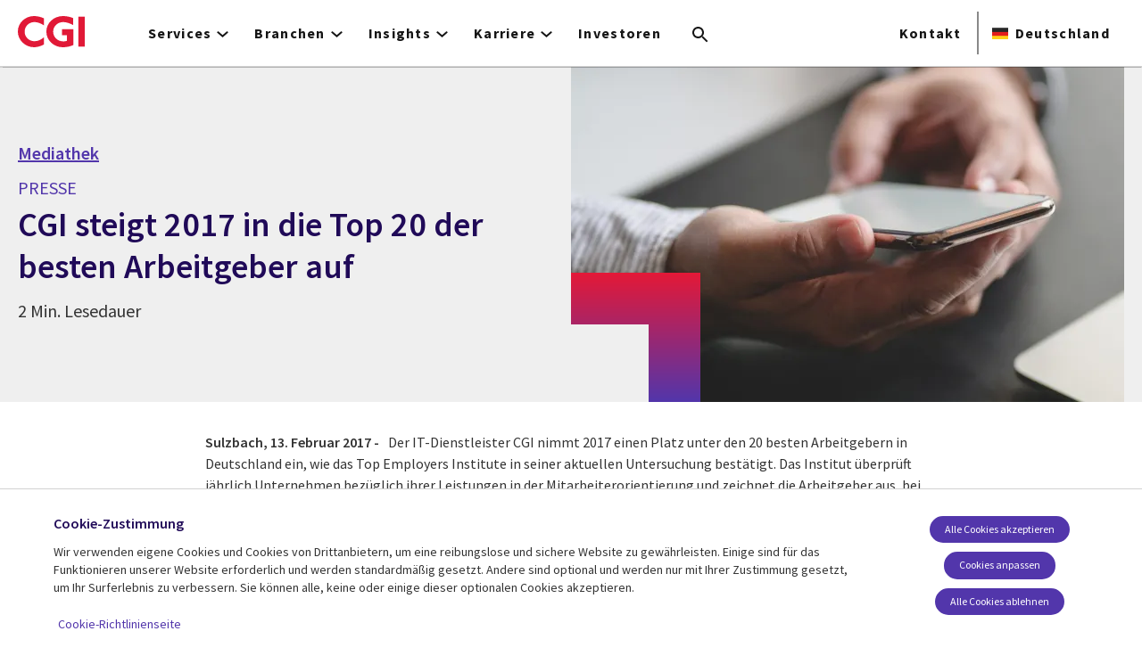

--- FILE ---
content_type: text/html; charset=UTF-8
request_url: https://www.cgi.com/de/de/news/cgi-steigt-2017-in-die-top-20-der-besten-arbeitgeber-auf
body_size: 27026
content:
<!DOCTYPE html>
<html lang="de" dir="ltr" prefix="og: https://ogp.me/ns#">
<head>    <script>
// akam-sw.js install script version 1.3.6
"serviceWorker"in navigator&&"find"in[]&&function(){var e=new Promise(function(e){"complete"===document.readyState||!1?e():(window.addEventListener("load",function(){e()}),setTimeout(function(){"complete"!==document.readyState&&e()},1e4))}),n=window.akamServiceWorkerInvoked,r="1.3.6";if(n)aka3pmLog("akam-setup already invoked");else{window.akamServiceWorkerInvoked=!0,window.aka3pmLog=function(){window.akamServiceWorkerDebug&&console.log.apply(console,arguments)};function o(e){(window.BOOMR_mq=window.BOOMR_mq||[]).push(["addVar",{"sm.sw.s":e,"sm.sw.v":r}])}var i="/akam-sw.js",a=new Map;navigator.serviceWorker.addEventListener("message",function(e){var n,r,o=e.data;if(o.isAka3pm)if(o.command){var i=(n=o.command,(r=a.get(n))&&r.length>0?r.shift():null);i&&i(e.data.response)}else if(o.commandToClient)switch(o.commandToClient){case"enableDebug":window.akamServiceWorkerDebug||(window.akamServiceWorkerDebug=!0,aka3pmLog("Setup script debug enabled via service worker message"),v());break;case"boomerangMQ":o.payload&&(window.BOOMR_mq=window.BOOMR_mq||[]).push(o.payload)}aka3pmLog("akam-sw message: "+JSON.stringify(e.data))});var t=function(e){return new Promise(function(n){var r,o;r=e.command,o=n,a.has(r)||a.set(r,[]),a.get(r).push(o),navigator.serviceWorker.controller&&(e.isAka3pm=!0,navigator.serviceWorker.controller.postMessage(e))})},c=function(e){return t({command:"navTiming",navTiming:e})},s=null,m={},d=function(){var e=i;return s&&(e+="?othersw="+encodeURIComponent(s)),function(e,n){return new Promise(function(r,i){aka3pmLog("Registering service worker with URL: "+e),navigator.serviceWorker.register(e,n).then(function(e){aka3pmLog("ServiceWorker registration successful with scope: ",e.scope),r(e),o(1)}).catch(function(e){aka3pmLog("ServiceWorker registration failed: ",e),o(0),i(e)})})}(e,m)},g=navigator.serviceWorker.__proto__.register;if(navigator.serviceWorker.__proto__.register=function(n,r){return n.includes(i)?g.call(this,n,r):(aka3pmLog("Overriding registration of service worker for: "+n),s=new URL(n,window.location.href),m=r,navigator.serviceWorker.controller?new Promise(function(n,r){var o=navigator.serviceWorker.controller.scriptURL;if(o.includes(i)){var a=encodeURIComponent(s);o.includes(a)?(aka3pmLog("Cancelling registration as we already integrate other SW: "+s),navigator.serviceWorker.getRegistration().then(function(e){n(e)})):e.then(function(){aka3pmLog("Unregistering existing 3pm service worker"),navigator.serviceWorker.getRegistration().then(function(e){e.unregister().then(function(){return d()}).then(function(e){n(e)}).catch(function(e){r(e)})})})}else aka3pmLog("Cancelling registration as we already have akam-sw.js installed"),navigator.serviceWorker.getRegistration().then(function(e){n(e)})}):g.call(this,n,r))},navigator.serviceWorker.controller){var u=navigator.serviceWorker.controller.scriptURL;u.includes("/akam-sw.js")||u.includes("/akam-sw-preprod.js")||u.includes("/threepm-sw.js")||(aka3pmLog("Detected existing service worker. Removing and re-adding inside akam-sw.js"),s=new URL(u,window.location.href),e.then(function(){navigator.serviceWorker.getRegistration().then(function(e){m={scope:e.scope},e.unregister(),d()})}))}else e.then(function(){window.akamServiceWorkerPreprod&&(i="/akam-sw-preprod.js"),d()});if(window.performance){var w=window.performance.timing,l=w.responseEnd-w.responseStart;c(l)}e.then(function(){t({command:"pageLoad"})});var k=!1;function v(){window.akamServiceWorkerDebug&&!k&&(k=!0,aka3pmLog("Initializing debug functions at window scope"),window.aka3pmInjectSwPolicy=function(e){return t({command:"updatePolicy",policy:e})},window.aka3pmDisableInjectedPolicy=function(){return t({command:"disableInjectedPolicy"})},window.aka3pmDeleteInjectedPolicy=function(){return t({command:"deleteInjectedPolicy"})},window.aka3pmGetStateAsync=function(){return t({command:"getState"})},window.aka3pmDumpState=function(){aka3pmGetStateAsync().then(function(e){aka3pmLog(JSON.stringify(e,null,"\t"))})},window.aka3pmInjectTiming=function(e){return c(e)},window.aka3pmUpdatePolicyFromNetwork=function(){return t({command:"pullPolicyFromNetwork"})})}v()}}();</script>
<script src="https://consent.trustarc.com/v2/autoblockasset/core.min.js?cmId=b6dnom"></script>
<script src="https://consent.trustarc.com/v2/autoblock?cmId=b6dnom"></script>
<script>window.dataLayer = window.dataLayer || [];function gtag(){dataLayer.push(arguments);}let cookie_agreed_categories = getCookieAgreedVal('cmapi_cookie_privacy');gtag('consent', 'default', {'ad_storage':  (cookie_agreed_categories.indexOf("4") != -1) ? 'granted' : 'denied','ad_user_data':  (cookie_agreed_categories.indexOf("4") != -1) ? 'granted' : 'denied','ad_personalization': (cookie_agreed_categories.indexOf("4") != -1) ? 'granted' : 'denied','analytics_storage':  (cookie_agreed_categories.indexOf("3") != -1) ? 'granted' : 'denied'});
function getCookieAgreedVal(cname) {let name = cname + '=';let ca = document.cookie.split(';');for (let i = 0; i < ca.length; i++) {let c = ca[i];while (c.charAt(0) == ' ') {c = c.substring(1);}if (c.indexOf(name) == 0) {return c.substring(name.length, c.length);}}return '';}
(function(w,d,s,l,i){w[l]=w[l]||[];w[l].push({'gtm.start':
new Date().getTime(),event:'gtm.js'});var f=d.getElementsByTagName(s)[0],
j=d.createElement(s),dl=l!='dataLayer'?'&l='+l:'';j.async=true;j.src=
'https://www.googletagmanager.com/gtm.js?id='+i+dl;f.parentNode.insertBefore(j,f);
})(window,document,'script','dataLayer','GTM-WH6C33NT');</script>
    <meta name="theme-color" content="#5236ab"/>
    <meta charset="utf-8" /><script type="text/javascript">(window.NREUM||(NREUM={})).init={privacy:{cookies_enabled:false},ajax:{deny_list:[]},feature_flags:["soft_nav"]};(window.NREUM||(NREUM={})).loader_config={licenseKey:"87f092eede",applicationID:"1042077886",browserID:"1134267410"};;/*! For license information please see nr-loader-rum-1.306.0.min.js.LICENSE.txt */
(()=>{var e,t,r={122:(e,t,r)=>{"use strict";r.d(t,{a:()=>i});var n=r(944);function i(e,t){try{if(!e||"object"!=typeof e)return(0,n.R)(3);if(!t||"object"!=typeof t)return(0,n.R)(4);const r=Object.create(Object.getPrototypeOf(t),Object.getOwnPropertyDescriptors(t)),a=0===Object.keys(r).length?e:r;for(let o in a)if(void 0!==e[o])try{if(null===e[o]){r[o]=null;continue}Array.isArray(e[o])&&Array.isArray(t[o])?r[o]=Array.from(new Set([...e[o],...t[o]])):"object"==typeof e[o]&&"object"==typeof t[o]?r[o]=i(e[o],t[o]):r[o]=e[o]}catch(e){r[o]||(0,n.R)(1,e)}return r}catch(e){(0,n.R)(2,e)}}},154:(e,t,r)=>{"use strict";r.d(t,{OF:()=>c,RI:()=>i,WN:()=>u,bv:()=>a,eN:()=>l,gm:()=>o,mw:()=>s,sb:()=>d});var n=r(863);const i="undefined"!=typeof window&&!!window.document,a="undefined"!=typeof WorkerGlobalScope&&("undefined"!=typeof self&&self instanceof WorkerGlobalScope&&self.navigator instanceof WorkerNavigator||"undefined"!=typeof globalThis&&globalThis instanceof WorkerGlobalScope&&globalThis.navigator instanceof WorkerNavigator),o=i?window:"undefined"!=typeof WorkerGlobalScope&&("undefined"!=typeof self&&self instanceof WorkerGlobalScope&&self||"undefined"!=typeof globalThis&&globalThis instanceof WorkerGlobalScope&&globalThis),s=Boolean("hidden"===o?.document?.visibilityState),c=/iPad|iPhone|iPod/.test(o.navigator?.userAgent),d=c&&"undefined"==typeof SharedWorker,u=((()=>{const e=o.navigator?.userAgent?.match(/Firefox[/\s](\d+\.\d+)/);Array.isArray(e)&&e.length>=2&&e[1]})(),Date.now()-(0,n.t)()),l=()=>"undefined"!=typeof PerformanceNavigationTiming&&o?.performance?.getEntriesByType("navigation")?.[0]?.responseStart},163:(e,t,r)=>{"use strict";r.d(t,{j:()=>E});var n=r(384),i=r(741);var a=r(555);r(860).K7.genericEvents;const o="experimental.resources",s="register",c=e=>{if(!e||"string"!=typeof e)return!1;try{document.createDocumentFragment().querySelector(e)}catch{return!1}return!0};var d=r(614),u=r(944),l=r(122);const f="[data-nr-mask]",g=e=>(0,l.a)(e,(()=>{const e={feature_flags:[],experimental:{allow_registered_children:!1,resources:!1},mask_selector:"*",block_selector:"[data-nr-block]",mask_input_options:{color:!1,date:!1,"datetime-local":!1,email:!1,month:!1,number:!1,range:!1,search:!1,tel:!1,text:!1,time:!1,url:!1,week:!1,textarea:!1,select:!1,password:!0}};return{ajax:{deny_list:void 0,block_internal:!0,enabled:!0,autoStart:!0},api:{get allow_registered_children(){return e.feature_flags.includes(s)||e.experimental.allow_registered_children},set allow_registered_children(t){e.experimental.allow_registered_children=t},duplicate_registered_data:!1},browser_consent_mode:{enabled:!1},distributed_tracing:{enabled:void 0,exclude_newrelic_header:void 0,cors_use_newrelic_header:void 0,cors_use_tracecontext_headers:void 0,allowed_origins:void 0},get feature_flags(){return e.feature_flags},set feature_flags(t){e.feature_flags=t},generic_events:{enabled:!0,autoStart:!0},harvest:{interval:30},jserrors:{enabled:!0,autoStart:!0},logging:{enabled:!0,autoStart:!0},metrics:{enabled:!0,autoStart:!0},obfuscate:void 0,page_action:{enabled:!0},page_view_event:{enabled:!0,autoStart:!0},page_view_timing:{enabled:!0,autoStart:!0},performance:{capture_marks:!1,capture_measures:!1,capture_detail:!0,resources:{get enabled(){return e.feature_flags.includes(o)||e.experimental.resources},set enabled(t){e.experimental.resources=t},asset_types:[],first_party_domains:[],ignore_newrelic:!0}},privacy:{cookies_enabled:!0},proxy:{assets:void 0,beacon:void 0},session:{expiresMs:d.wk,inactiveMs:d.BB},session_replay:{autoStart:!0,enabled:!1,preload:!1,sampling_rate:10,error_sampling_rate:100,collect_fonts:!1,inline_images:!1,fix_stylesheets:!0,mask_all_inputs:!0,get mask_text_selector(){return e.mask_selector},set mask_text_selector(t){c(t)?e.mask_selector="".concat(t,",").concat(f):""===t||null===t?e.mask_selector=f:(0,u.R)(5,t)},get block_class(){return"nr-block"},get ignore_class(){return"nr-ignore"},get mask_text_class(){return"nr-mask"},get block_selector(){return e.block_selector},set block_selector(t){c(t)?e.block_selector+=",".concat(t):""!==t&&(0,u.R)(6,t)},get mask_input_options(){return e.mask_input_options},set mask_input_options(t){t&&"object"==typeof t?e.mask_input_options={...t,password:!0}:(0,u.R)(7,t)}},session_trace:{enabled:!0,autoStart:!0},soft_navigations:{enabled:!0,autoStart:!0},spa:{enabled:!0,autoStart:!0},ssl:void 0,user_actions:{enabled:!0,elementAttributes:["id","className","tagName","type"]}}})());var p=r(154),m=r(324);let h=0;const v={buildEnv:m.F3,distMethod:m.Xs,version:m.xv,originTime:p.WN},b={consented:!1},y={appMetadata:{},get consented(){return this.session?.state?.consent||b.consented},set consented(e){b.consented=e},customTransaction:void 0,denyList:void 0,disabled:!1,harvester:void 0,isolatedBacklog:!1,isRecording:!1,loaderType:void 0,maxBytes:3e4,obfuscator:void 0,onerror:void 0,ptid:void 0,releaseIds:{},session:void 0,timeKeeper:void 0,registeredEntities:[],jsAttributesMetadata:{bytes:0},get harvestCount(){return++h}},_=e=>{const t=(0,l.a)(e,y),r=Object.keys(v).reduce((e,t)=>(e[t]={value:v[t],writable:!1,configurable:!0,enumerable:!0},e),{});return Object.defineProperties(t,r)};var w=r(701);const x=e=>{const t=e.startsWith("http");e+="/",r.p=t?e:"https://"+e};var S=r(836),k=r(241);const R={accountID:void 0,trustKey:void 0,agentID:void 0,licenseKey:void 0,applicationID:void 0,xpid:void 0},A=e=>(0,l.a)(e,R),T=new Set;function E(e,t={},r,o){let{init:s,info:c,loader_config:d,runtime:u={},exposed:l=!0}=t;if(!c){const e=(0,n.pV)();s=e.init,c=e.info,d=e.loader_config}e.init=g(s||{}),e.loader_config=A(d||{}),c.jsAttributes??={},p.bv&&(c.jsAttributes.isWorker=!0),e.info=(0,a.D)(c);const f=e.init,m=[c.beacon,c.errorBeacon];T.has(e.agentIdentifier)||(f.proxy.assets&&(x(f.proxy.assets),m.push(f.proxy.assets)),f.proxy.beacon&&m.push(f.proxy.beacon),e.beacons=[...m],function(e){const t=(0,n.pV)();Object.getOwnPropertyNames(i.W.prototype).forEach(r=>{const n=i.W.prototype[r];if("function"!=typeof n||"constructor"===n)return;let a=t[r];e[r]&&!1!==e.exposed&&"micro-agent"!==e.runtime?.loaderType&&(t[r]=(...t)=>{const n=e[r](...t);return a?a(...t):n})})}(e),(0,n.US)("activatedFeatures",w.B),e.runSoftNavOverSpa&&=!0===f.soft_navigations.enabled&&f.feature_flags.includes("soft_nav")),u.denyList=[...f.ajax.deny_list||[],...f.ajax.block_internal?m:[]],u.ptid=e.agentIdentifier,u.loaderType=r,e.runtime=_(u),T.has(e.agentIdentifier)||(e.ee=S.ee.get(e.agentIdentifier),e.exposed=l,(0,k.W)({agentIdentifier:e.agentIdentifier,drained:!!w.B?.[e.agentIdentifier],type:"lifecycle",name:"initialize",feature:void 0,data:e.config})),T.add(e.agentIdentifier)}},234:(e,t,r)=>{"use strict";r.d(t,{W:()=>a});var n=r(836),i=r(687);class a{constructor(e,t){this.agentIdentifier=e,this.ee=n.ee.get(e),this.featureName=t,this.blocked=!1}deregisterDrain(){(0,i.x3)(this.agentIdentifier,this.featureName)}}},241:(e,t,r)=>{"use strict";r.d(t,{W:()=>a});var n=r(154);const i="newrelic";function a(e={}){try{n.gm.dispatchEvent(new CustomEvent(i,{detail:e}))}catch(e){}}},261:(e,t,r)=>{"use strict";r.d(t,{$9:()=>d,BL:()=>s,CH:()=>g,Dl:()=>_,Fw:()=>y,PA:()=>h,Pl:()=>n,Pv:()=>k,Tb:()=>l,U2:()=>a,V1:()=>S,Wb:()=>x,bt:()=>b,cD:()=>v,d3:()=>w,dT:()=>c,eY:()=>p,fF:()=>f,hG:()=>i,k6:()=>o,nb:()=>m,o5:()=>u});const n="api-",i="addPageAction",a="addToTrace",o="addRelease",s="finished",c="interaction",d="log",u="noticeError",l="pauseReplay",f="recordCustomEvent",g="recordReplay",p="register",m="setApplicationVersion",h="setCurrentRouteName",v="setCustomAttribute",b="setErrorHandler",y="setPageViewName",_="setUserId",w="start",x="wrapLogger",S="measure",k="consent"},289:(e,t,r)=>{"use strict";r.d(t,{GG:()=>o,Qr:()=>c,sB:()=>s});var n=r(878),i=r(389);function a(){return"undefined"==typeof document||"complete"===document.readyState}function o(e,t){if(a())return e();const r=(0,i.J)(e),o=setInterval(()=>{a()&&(clearInterval(o),r())},500);(0,n.sp)("load",r,t)}function s(e){if(a())return e();(0,n.DD)("DOMContentLoaded",e)}function c(e){if(a())return e();(0,n.sp)("popstate",e)}},324:(e,t,r)=>{"use strict";r.d(t,{F3:()=>i,Xs:()=>a,xv:()=>n});const n="1.306.0",i="PROD",a="CDN"},374:(e,t,r)=>{r.nc=(()=>{try{return document?.currentScript?.nonce}catch(e){}return""})()},384:(e,t,r)=>{"use strict";r.d(t,{NT:()=>o,US:()=>u,Zm:()=>s,bQ:()=>d,dV:()=>c,pV:()=>l});var n=r(154),i=r(863),a=r(910);const o={beacon:"bam.nr-data.net",errorBeacon:"bam.nr-data.net"};function s(){return n.gm.NREUM||(n.gm.NREUM={}),void 0===n.gm.newrelic&&(n.gm.newrelic=n.gm.NREUM),n.gm.NREUM}function c(){let e=s();return e.o||(e.o={ST:n.gm.setTimeout,SI:n.gm.setImmediate||n.gm.setInterval,CT:n.gm.clearTimeout,XHR:n.gm.XMLHttpRequest,REQ:n.gm.Request,EV:n.gm.Event,PR:n.gm.Promise,MO:n.gm.MutationObserver,FETCH:n.gm.fetch,WS:n.gm.WebSocket},(0,a.i)(...Object.values(e.o))),e}function d(e,t){let r=s();r.initializedAgents??={},t.initializedAt={ms:(0,i.t)(),date:new Date},r.initializedAgents[e]=t}function u(e,t){s()[e]=t}function l(){return function(){let e=s();const t=e.info||{};e.info={beacon:o.beacon,errorBeacon:o.errorBeacon,...t}}(),function(){let e=s();const t=e.init||{};e.init={...t}}(),c(),function(){let e=s();const t=e.loader_config||{};e.loader_config={...t}}(),s()}},389:(e,t,r)=>{"use strict";function n(e,t=500,r={}){const n=r?.leading||!1;let i;return(...r)=>{n&&void 0===i&&(e.apply(this,r),i=setTimeout(()=>{i=clearTimeout(i)},t)),n||(clearTimeout(i),i=setTimeout(()=>{e.apply(this,r)},t))}}function i(e){let t=!1;return(...r)=>{t||(t=!0,e.apply(this,r))}}r.d(t,{J:()=>i,s:()=>n})},555:(e,t,r)=>{"use strict";r.d(t,{D:()=>s,f:()=>o});var n=r(384),i=r(122);const a={beacon:n.NT.beacon,errorBeacon:n.NT.errorBeacon,licenseKey:void 0,applicationID:void 0,sa:void 0,queueTime:void 0,applicationTime:void 0,ttGuid:void 0,user:void 0,account:void 0,product:void 0,extra:void 0,jsAttributes:{},userAttributes:void 0,atts:void 0,transactionName:void 0,tNamePlain:void 0};function o(e){try{return!!e.licenseKey&&!!e.errorBeacon&&!!e.applicationID}catch(e){return!1}}const s=e=>(0,i.a)(e,a)},566:(e,t,r)=>{"use strict";r.d(t,{LA:()=>s,bz:()=>o});var n=r(154);const i="xxxxxxxx-xxxx-4xxx-yxxx-xxxxxxxxxxxx";function a(e,t){return e?15&e[t]:16*Math.random()|0}function o(){const e=n.gm?.crypto||n.gm?.msCrypto;let t,r=0;return e&&e.getRandomValues&&(t=e.getRandomValues(new Uint8Array(30))),i.split("").map(e=>"x"===e?a(t,r++).toString(16):"y"===e?(3&a()|8).toString(16):e).join("")}function s(e){const t=n.gm?.crypto||n.gm?.msCrypto;let r,i=0;t&&t.getRandomValues&&(r=t.getRandomValues(new Uint8Array(e)));const o=[];for(var s=0;s<e;s++)o.push(a(r,i++).toString(16));return o.join("")}},606:(e,t,r)=>{"use strict";r.d(t,{i:()=>a});var n=r(908);a.on=o;var i=a.handlers={};function a(e,t,r,a){o(a||n.d,i,e,t,r)}function o(e,t,r,i,a){a||(a="feature"),e||(e=n.d);var o=t[a]=t[a]||{};(o[r]=o[r]||[]).push([e,i])}},607:(e,t,r)=>{"use strict";r.d(t,{W:()=>n});const n=(0,r(566).bz)()},614:(e,t,r)=>{"use strict";r.d(t,{BB:()=>o,H3:()=>n,g:()=>d,iL:()=>c,tS:()=>s,uh:()=>i,wk:()=>a});const n="NRBA",i="SESSION",a=144e5,o=18e5,s={STARTED:"session-started",PAUSE:"session-pause",RESET:"session-reset",RESUME:"session-resume",UPDATE:"session-update"},c={SAME_TAB:"same-tab",CROSS_TAB:"cross-tab"},d={OFF:0,FULL:1,ERROR:2}},630:(e,t,r)=>{"use strict";r.d(t,{T:()=>n});const n=r(860).K7.pageViewEvent},646:(e,t,r)=>{"use strict";r.d(t,{y:()=>n});class n{constructor(e){this.contextId=e}}},687:(e,t,r)=>{"use strict";r.d(t,{Ak:()=>d,Ze:()=>f,x3:()=>u});var n=r(241),i=r(836),a=r(606),o=r(860),s=r(646);const c={};function d(e,t){const r={staged:!1,priority:o.P3[t]||0};l(e),c[e].get(t)||c[e].set(t,r)}function u(e,t){e&&c[e]&&(c[e].get(t)&&c[e].delete(t),p(e,t,!1),c[e].size&&g(e))}function l(e){if(!e)throw new Error("agentIdentifier required");c[e]||(c[e]=new Map)}function f(e="",t="feature",r=!1){if(l(e),!e||!c[e].get(t)||r)return p(e,t);c[e].get(t).staged=!0,g(e)}function g(e){const t=Array.from(c[e]);t.every(([e,t])=>t.staged)&&(t.sort((e,t)=>e[1].priority-t[1].priority),t.forEach(([t])=>{c[e].delete(t),p(e,t)}))}function p(e,t,r=!0){const o=e?i.ee.get(e):i.ee,c=a.i.handlers;if(!o.aborted&&o.backlog&&c){if((0,n.W)({agentIdentifier:e,type:"lifecycle",name:"drain",feature:t}),r){const e=o.backlog[t],r=c[t];if(r){for(let t=0;e&&t<e.length;++t)m(e[t],r);Object.entries(r).forEach(([e,t])=>{Object.values(t||{}).forEach(t=>{t[0]?.on&&t[0]?.context()instanceof s.y&&t[0].on(e,t[1])})})}}o.isolatedBacklog||delete c[t],o.backlog[t]=null,o.emit("drain-"+t,[])}}function m(e,t){var r=e[1];Object.values(t[r]||{}).forEach(t=>{var r=e[0];if(t[0]===r){var n=t[1],i=e[3],a=e[2];n.apply(i,a)}})}},699:(e,t,r)=>{"use strict";r.d(t,{It:()=>a,KC:()=>s,No:()=>i,qh:()=>o});var n=r(860);const i=16e3,a=1e6,o="SESSION_ERROR",s={[n.K7.logging]:!0,[n.K7.genericEvents]:!1,[n.K7.jserrors]:!1,[n.K7.ajax]:!1}},701:(e,t,r)=>{"use strict";r.d(t,{B:()=>a,t:()=>o});var n=r(241);const i=new Set,a={};function o(e,t){const r=t.agentIdentifier;a[r]??={},e&&"object"==typeof e&&(i.has(r)||(t.ee.emit("rumresp",[e]),a[r]=e,i.add(r),(0,n.W)({agentIdentifier:r,loaded:!0,drained:!0,type:"lifecycle",name:"load",feature:void 0,data:e})))}},741:(e,t,r)=>{"use strict";r.d(t,{W:()=>a});var n=r(944),i=r(261);class a{#e(e,...t){if(this[e]!==a.prototype[e])return this[e](...t);(0,n.R)(35,e)}addPageAction(e,t){return this.#e(i.hG,e,t)}register(e){return this.#e(i.eY,e)}recordCustomEvent(e,t){return this.#e(i.fF,e,t)}setPageViewName(e,t){return this.#e(i.Fw,e,t)}setCustomAttribute(e,t,r){return this.#e(i.cD,e,t,r)}noticeError(e,t){return this.#e(i.o5,e,t)}setUserId(e){return this.#e(i.Dl,e)}setApplicationVersion(e){return this.#e(i.nb,e)}setErrorHandler(e){return this.#e(i.bt,e)}addRelease(e,t){return this.#e(i.k6,e,t)}log(e,t){return this.#e(i.$9,e,t)}start(){return this.#e(i.d3)}finished(e){return this.#e(i.BL,e)}recordReplay(){return this.#e(i.CH)}pauseReplay(){return this.#e(i.Tb)}addToTrace(e){return this.#e(i.U2,e)}setCurrentRouteName(e){return this.#e(i.PA,e)}interaction(e){return this.#e(i.dT,e)}wrapLogger(e,t,r){return this.#e(i.Wb,e,t,r)}measure(e,t){return this.#e(i.V1,e,t)}consent(e){return this.#e(i.Pv,e)}}},782:(e,t,r)=>{"use strict";r.d(t,{T:()=>n});const n=r(860).K7.pageViewTiming},836:(e,t,r)=>{"use strict";r.d(t,{P:()=>s,ee:()=>c});var n=r(384),i=r(990),a=r(646),o=r(607);const s="nr@context:".concat(o.W),c=function e(t,r){var n={},o={},u={},l=!1;try{l=16===r.length&&d.initializedAgents?.[r]?.runtime.isolatedBacklog}catch(e){}var f={on:p,addEventListener:p,removeEventListener:function(e,t){var r=n[e];if(!r)return;for(var i=0;i<r.length;i++)r[i]===t&&r.splice(i,1)},emit:function(e,r,n,i,a){!1!==a&&(a=!0);if(c.aborted&&!i)return;t&&a&&t.emit(e,r,n);var s=g(n);m(e).forEach(e=>{e.apply(s,r)});var d=v()[o[e]];d&&d.push([f,e,r,s]);return s},get:h,listeners:m,context:g,buffer:function(e,t){const r=v();if(t=t||"feature",f.aborted)return;Object.entries(e||{}).forEach(([e,n])=>{o[n]=t,t in r||(r[t]=[])})},abort:function(){f._aborted=!0,Object.keys(f.backlog).forEach(e=>{delete f.backlog[e]})},isBuffering:function(e){return!!v()[o[e]]},debugId:r,backlog:l?{}:t&&"object"==typeof t.backlog?t.backlog:{},isolatedBacklog:l};return Object.defineProperty(f,"aborted",{get:()=>{let e=f._aborted||!1;return e||(t&&(e=t.aborted),e)}}),f;function g(e){return e&&e instanceof a.y?e:e?(0,i.I)(e,s,()=>new a.y(s)):new a.y(s)}function p(e,t){n[e]=m(e).concat(t)}function m(e){return n[e]||[]}function h(t){return u[t]=u[t]||e(f,t)}function v(){return f.backlog}}(void 0,"globalEE"),d=(0,n.Zm)();d.ee||(d.ee=c)},843:(e,t,r)=>{"use strict";r.d(t,{G:()=>a,u:()=>i});var n=r(878);function i(e,t=!1,r,i){(0,n.DD)("visibilitychange",function(){if(t)return void("hidden"===document.visibilityState&&e());e(document.visibilityState)},r,i)}function a(e,t,r){(0,n.sp)("pagehide",e,t,r)}},860:(e,t,r)=>{"use strict";r.d(t,{$J:()=>u,K7:()=>c,P3:()=>d,XX:()=>i,Yy:()=>s,df:()=>a,qY:()=>n,v4:()=>o});const n="events",i="jserrors",a="browser/blobs",o="rum",s="browser/logs",c={ajax:"ajax",genericEvents:"generic_events",jserrors:i,logging:"logging",metrics:"metrics",pageAction:"page_action",pageViewEvent:"page_view_event",pageViewTiming:"page_view_timing",sessionReplay:"session_replay",sessionTrace:"session_trace",softNav:"soft_navigations",spa:"spa"},d={[c.pageViewEvent]:1,[c.pageViewTiming]:2,[c.metrics]:3,[c.jserrors]:4,[c.spa]:5,[c.ajax]:6,[c.sessionTrace]:7,[c.softNav]:8,[c.sessionReplay]:9,[c.logging]:10,[c.genericEvents]:11},u={[c.pageViewEvent]:o,[c.pageViewTiming]:n,[c.ajax]:n,[c.spa]:n,[c.softNav]:n,[c.metrics]:i,[c.jserrors]:i,[c.sessionTrace]:a,[c.sessionReplay]:a,[c.logging]:s,[c.genericEvents]:"ins"}},863:(e,t,r)=>{"use strict";function n(){return Math.floor(performance.now())}r.d(t,{t:()=>n})},878:(e,t,r)=>{"use strict";function n(e,t){return{capture:e,passive:!1,signal:t}}function i(e,t,r=!1,i){window.addEventListener(e,t,n(r,i))}function a(e,t,r=!1,i){document.addEventListener(e,t,n(r,i))}r.d(t,{DD:()=>a,jT:()=>n,sp:()=>i})},908:(e,t,r)=>{"use strict";r.d(t,{d:()=>n,p:()=>i});var n=r(836).ee.get("handle");function i(e,t,r,i,a){a?(a.buffer([e],i),a.emit(e,t,r)):(n.buffer([e],i),n.emit(e,t,r))}},910:(e,t,r)=>{"use strict";r.d(t,{i:()=>a});var n=r(944);const i=new Map;function a(...e){return e.every(e=>{if(i.has(e))return i.get(e);const t="function"==typeof e?e.toString():"",r=t.includes("[native code]"),a=t.includes("nrWrapper");return r||a||(0,n.R)(64,e?.name||t),i.set(e,r),r})}},944:(e,t,r)=>{"use strict";r.d(t,{R:()=>i});var n=r(241);function i(e,t){"function"==typeof console.debug&&(console.debug("New Relic Warning: https://github.com/newrelic/newrelic-browser-agent/blob/main/docs/warning-codes.md#".concat(e),t),(0,n.W)({agentIdentifier:null,drained:null,type:"data",name:"warn",feature:"warn",data:{code:e,secondary:t}}))}},969:(e,t,r)=>{"use strict";r.d(t,{TZ:()=>n,XG:()=>s,rs:()=>i,xV:()=>o,z_:()=>a});const n=r(860).K7.metrics,i="sm",a="cm",o="storeSupportabilityMetrics",s="storeEventMetrics"},990:(e,t,r)=>{"use strict";r.d(t,{I:()=>i});var n=Object.prototype.hasOwnProperty;function i(e,t,r){if(n.call(e,t))return e[t];var i=r();if(Object.defineProperty&&Object.keys)try{return Object.defineProperty(e,t,{value:i,writable:!0,enumerable:!1}),i}catch(e){}return e[t]=i,i}}},n={};function i(e){var t=n[e];if(void 0!==t)return t.exports;var a=n[e]={exports:{}};return r[e](a,a.exports,i),a.exports}i.m=r,i.d=(e,t)=>{for(var r in t)i.o(t,r)&&!i.o(e,r)&&Object.defineProperty(e,r,{enumerable:!0,get:t[r]})},i.f={},i.e=e=>Promise.all(Object.keys(i.f).reduce((t,r)=>(i.f[r](e,t),t),[])),i.u=e=>"nr-rum-1.306.0.min.js",i.o=(e,t)=>Object.prototype.hasOwnProperty.call(e,t),e={},t="NRBA-1.306.0.PROD:",i.l=(r,n,a,o)=>{if(e[r])e[r].push(n);else{var s,c;if(void 0!==a)for(var d=document.getElementsByTagName("script"),u=0;u<d.length;u++){var l=d[u];if(l.getAttribute("src")==r||l.getAttribute("data-webpack")==t+a){s=l;break}}if(!s){c=!0;var f={296:"sha512-XHJAyYwsxAD4jnOFenBf2aq49/pv28jKOJKs7YGQhagYYI2Zk8nHflZPdd7WiilkmEkgIZQEFX4f1AJMoyzKwA=="};(s=document.createElement("script")).charset="utf-8",i.nc&&s.setAttribute("nonce",i.nc),s.setAttribute("data-webpack",t+a),s.src=r,0!==s.src.indexOf(window.location.origin+"/")&&(s.crossOrigin="anonymous"),f[o]&&(s.integrity=f[o])}e[r]=[n];var g=(t,n)=>{s.onerror=s.onload=null,clearTimeout(p);var i=e[r];if(delete e[r],s.parentNode&&s.parentNode.removeChild(s),i&&i.forEach(e=>e(n)),t)return t(n)},p=setTimeout(g.bind(null,void 0,{type:"timeout",target:s}),12e4);s.onerror=g.bind(null,s.onerror),s.onload=g.bind(null,s.onload),c&&document.head.appendChild(s)}},i.r=e=>{"undefined"!=typeof Symbol&&Symbol.toStringTag&&Object.defineProperty(e,Symbol.toStringTag,{value:"Module"}),Object.defineProperty(e,"__esModule",{value:!0})},i.p="https://js-agent.newrelic.com/",(()=>{var e={374:0,840:0};i.f.j=(t,r)=>{var n=i.o(e,t)?e[t]:void 0;if(0!==n)if(n)r.push(n[2]);else{var a=new Promise((r,i)=>n=e[t]=[r,i]);r.push(n[2]=a);var o=i.p+i.u(t),s=new Error;i.l(o,r=>{if(i.o(e,t)&&(0!==(n=e[t])&&(e[t]=void 0),n)){var a=r&&("load"===r.type?"missing":r.type),o=r&&r.target&&r.target.src;s.message="Loading chunk "+t+" failed: ("+a+": "+o+")",s.name="ChunkLoadError",s.type=a,s.request=o,n[1](s)}},"chunk-"+t,t)}};var t=(t,r)=>{var n,a,[o,s,c]=r,d=0;if(o.some(t=>0!==e[t])){for(n in s)i.o(s,n)&&(i.m[n]=s[n]);if(c)c(i)}for(t&&t(r);d<o.length;d++)a=o[d],i.o(e,a)&&e[a]&&e[a][0](),e[a]=0},r=self["webpackChunk:NRBA-1.306.0.PROD"]=self["webpackChunk:NRBA-1.306.0.PROD"]||[];r.forEach(t.bind(null,0)),r.push=t.bind(null,r.push.bind(r))})(),(()=>{"use strict";i(374);var e=i(566),t=i(741);class r extends t.W{agentIdentifier=(0,e.LA)(16)}var n=i(860);const a=Object.values(n.K7);var o=i(163);var s=i(908),c=i(863),d=i(261),u=i(241),l=i(944),f=i(701),g=i(969);function p(e,t,i,a){const o=a||i;!o||o[e]&&o[e]!==r.prototype[e]||(o[e]=function(){(0,s.p)(g.xV,["API/"+e+"/called"],void 0,n.K7.metrics,i.ee),(0,u.W)({agentIdentifier:i.agentIdentifier,drained:!!f.B?.[i.agentIdentifier],type:"data",name:"api",feature:d.Pl+e,data:{}});try{return t.apply(this,arguments)}catch(e){(0,l.R)(23,e)}})}function m(e,t,r,n,i){const a=e.info;null===r?delete a.jsAttributes[t]:a.jsAttributes[t]=r,(i||null===r)&&(0,s.p)(d.Pl+n,[(0,c.t)(),t,r],void 0,"session",e.ee)}var h=i(687),v=i(234),b=i(289),y=i(154),_=i(384);const w=e=>y.RI&&!0===e?.privacy.cookies_enabled;function x(e){return!!(0,_.dV)().o.MO&&w(e)&&!0===e?.session_trace.enabled}var S=i(389),k=i(699);class R extends v.W{constructor(e,t){super(e.agentIdentifier,t),this.agentRef=e,this.abortHandler=void 0,this.featAggregate=void 0,this.loadedSuccessfully=void 0,this.onAggregateImported=new Promise(e=>{this.loadedSuccessfully=e}),this.deferred=Promise.resolve(),!1===e.init[this.featureName].autoStart?this.deferred=new Promise((t,r)=>{this.ee.on("manual-start-all",(0,S.J)(()=>{(0,h.Ak)(e.agentIdentifier,this.featureName),t()}))}):(0,h.Ak)(e.agentIdentifier,t)}importAggregator(e,t,r={}){if(this.featAggregate)return;const n=async()=>{let n;await this.deferred;try{if(w(e.init)){const{setupAgentSession:t}=await i.e(296).then(i.bind(i,305));n=t(e)}}catch(e){(0,l.R)(20,e),this.ee.emit("internal-error",[e]),(0,s.p)(k.qh,[e],void 0,this.featureName,this.ee)}try{if(!this.#t(this.featureName,n,e.init))return(0,h.Ze)(this.agentIdentifier,this.featureName),void this.loadedSuccessfully(!1);const{Aggregate:i}=await t();this.featAggregate=new i(e,r),e.runtime.harvester.initializedAggregates.push(this.featAggregate),this.loadedSuccessfully(!0)}catch(e){(0,l.R)(34,e),this.abortHandler?.(),(0,h.Ze)(this.agentIdentifier,this.featureName,!0),this.loadedSuccessfully(!1),this.ee&&this.ee.abort()}};y.RI?(0,b.GG)(()=>n(),!0):n()}#t(e,t,r){if(this.blocked)return!1;switch(e){case n.K7.sessionReplay:return x(r)&&!!t;case n.K7.sessionTrace:return!!t;default:return!0}}}var A=i(630),T=i(614);class E extends R{static featureName=A.T;constructor(e){var t;super(e,A.T),this.setupInspectionEvents(e.agentIdentifier),t=e,p(d.Fw,function(e,r){"string"==typeof e&&("/"!==e.charAt(0)&&(e="/"+e),t.runtime.customTransaction=(r||"http://custom.transaction")+e,(0,s.p)(d.Pl+d.Fw,[(0,c.t)()],void 0,void 0,t.ee))},t),this.importAggregator(e,()=>i.e(296).then(i.bind(i,943)))}setupInspectionEvents(e){const t=(t,r)=>{t&&(0,u.W)({agentIdentifier:e,timeStamp:t.timeStamp,loaded:"complete"===t.target.readyState,type:"window",name:r,data:t.target.location+""})};(0,b.sB)(e=>{t(e,"DOMContentLoaded")}),(0,b.GG)(e=>{t(e,"load")}),(0,b.Qr)(e=>{t(e,"navigate")}),this.ee.on(T.tS.UPDATE,(t,r)=>{(0,u.W)({agentIdentifier:e,type:"lifecycle",name:"session",data:r})})}}var N=i(843),I=i(782);class j extends R{static featureName=I.T;constructor(e){super(e,I.T),y.RI&&((0,N.u)(()=>(0,s.p)("docHidden",[(0,c.t)()],void 0,I.T,this.ee),!0),(0,N.G)(()=>(0,s.p)("winPagehide",[(0,c.t)()],void 0,I.T,this.ee)),this.importAggregator(e,()=>i.e(296).then(i.bind(i,117))))}}class P extends R{static featureName=g.TZ;constructor(e){super(e,g.TZ),y.RI&&document.addEventListener("securitypolicyviolation",e=>{(0,s.p)(g.xV,["Generic/CSPViolation/Detected"],void 0,this.featureName,this.ee)}),this.importAggregator(e,()=>i.e(296).then(i.bind(i,623)))}}new class extends r{constructor(e){var t;(super(),y.gm)?(this.features={},(0,_.bQ)(this.agentIdentifier,this),this.desiredFeatures=new Set(e.features||[]),this.desiredFeatures.add(E),this.runSoftNavOverSpa=[...this.desiredFeatures].some(e=>e.featureName===n.K7.softNav),(0,o.j)(this,e,e.loaderType||"agent"),t=this,p(d.cD,function(e,r,n=!1){if("string"==typeof e){if(["string","number","boolean"].includes(typeof r)||null===r)return m(t,e,r,d.cD,n);(0,l.R)(40,typeof r)}else(0,l.R)(39,typeof e)},t),function(e){p(d.Dl,function(t){if("string"==typeof t||null===t)return m(e,"enduser.id",t,d.Dl,!0);(0,l.R)(41,typeof t)},e)}(this),function(e){p(d.nb,function(t){if("string"==typeof t||null===t)return m(e,"application.version",t,d.nb,!1);(0,l.R)(42,typeof t)},e)}(this),function(e){p(d.d3,function(){e.ee.emit("manual-start-all")},e)}(this),function(e){p(d.Pv,function(t=!0){if("boolean"==typeof t){if((0,s.p)(d.Pl+d.Pv,[t],void 0,"session",e.ee),e.runtime.consented=t,t){const t=e.features.page_view_event;t.onAggregateImported.then(e=>{const r=t.featAggregate;e&&!r.sentRum&&r.sendRum()})}}else(0,l.R)(65,typeof t)},e)}(this),this.run()):(0,l.R)(21)}get config(){return{info:this.info,init:this.init,loader_config:this.loader_config,runtime:this.runtime}}get api(){return this}run(){try{const e=function(e){const t={};return a.forEach(r=>{t[r]=!!e[r]?.enabled}),t}(this.init),t=[...this.desiredFeatures];t.sort((e,t)=>n.P3[e.featureName]-n.P3[t.featureName]),t.forEach(t=>{if(!e[t.featureName]&&t.featureName!==n.K7.pageViewEvent)return;if(this.runSoftNavOverSpa&&t.featureName===n.K7.spa)return;if(!this.runSoftNavOverSpa&&t.featureName===n.K7.softNav)return;const r=function(e){switch(e){case n.K7.ajax:return[n.K7.jserrors];case n.K7.sessionTrace:return[n.K7.ajax,n.K7.pageViewEvent];case n.K7.sessionReplay:return[n.K7.sessionTrace];case n.K7.pageViewTiming:return[n.K7.pageViewEvent];default:return[]}}(t.featureName).filter(e=>!(e in this.features));r.length>0&&(0,l.R)(36,{targetFeature:t.featureName,missingDependencies:r}),this.features[t.featureName]=new t(this)})}catch(e){(0,l.R)(22,e);for(const e in this.features)this.features[e].abortHandler?.();const t=(0,_.Zm)();delete t.initializedAgents[this.agentIdentifier]?.features,delete this.sharedAggregator;return t.ee.get(this.agentIdentifier).abort(),!1}}}({features:[E,j,P],loaderType:"lite"})})()})();</script>
<noscript><style>form.antibot * :not(.antibot-message) { display: none !important; }</style>
</noscript><link rel="canonical" href="https://www.cgi.com/de/de/news/cgi-steigt-2017-in-die-top-20-der-besten-arbeitgeber-auf" />
<meta name="description" content="Der IT-Dienstleister CGI nimmt 2017 einen Platz unter den 20 besten Arbeitgebern in Deutschland ein, wie das Top Employers Institute in seiner aktuellen Untersu" />
<meta property="og:url" content="https://www.cgi.com/de/de/news/cgi-steigt-2017-in-die-top-20-der-besten-arbeitgeber-auf" />
<meta property="og:title" content="CGI steigt 2017 in die Top 20 der besten Arbeitgeber auf" />
<meta property="og:description" content="Der IT-Dienstleister CGI nimmt 2017 einen Platz unter den 20 besten Arbeitgebern in Deutschland ein, wie das Top Employers Institute in seiner aktuellen Untersuchung bestätigt. Das Institut überprüft jährlich Unternehmen bezüglich ihrer Leistungen in der Mitarbeiterorientierung und zeichnet die Arbeitgeber aus, bei denen Mitarbeiter die besten Möglichkeiten haben, sich beruflich und persönlich weiterzuentwickeln." />
<meta name="twitter:card" content="summary" />
<meta name="twitter:description" content="Der IT-Dienstleister CGI nimmt 2017 einen Platz unter den 20 besten Arbeitgebern in Deutschland ein, wie das Top Employers Institute in seiner aktuellen Untersuchung bestätigt. Das Institut überprüft jährlich Unternehmen bezüglich ihrer Leistungen in der Mitarbeiterorientierung und zeichnet die Arbeitgeber aus, bei denen Mitarbeiter die besten Möglichkeiten haben, sich beruflich und persönlich weiterzuentwickeln." />
<meta name="twitter:title" content="CGI steigt 2017 in die Top 20 der besten Arbeitgeber auf" />
<link rel="apple-touch-icon" sizes="180x180" href="/sites/default/files/favicons/apple-touch-icon.png?v=XByRe4N9y3"/>
<link rel="icon" type="image/png" sizes="32x32" href="/sites/default/files/favicons/favicon-32x32.png?v=XByRe4N9y3"/>
<link rel="icon" type="image/png" sizes="192x192" href="/sites/default/files/favicons/android-chrome-192x192.png?v=XByRe4N9y3"/>
<link rel="icon" type="image/png" sizes="16x16" href="/sites/default/files/favicons/favicon-16x16.png?v=XByRe4N9y3"/>
<link rel="manifest" href="/sites/default/files/favicons/site.webmanifest?v=XByRe4N9y3"/>
<link rel="mask-icon" href="/sites/default/files/favicons/safari-pinned-tab.svg?v=XByRe4N9y3" color="#5236ab"/>
<link rel="shortcut icon" href="/sites/default/files/favicons/favicon.ico?v=XByRe4N9y3"/>
<meta name="apple-mobile-web-app-title" content="CGI"/>
<meta name="application-name" content="CGI"/>
<meta name="msapplication-TileColor" content="#5236ab"/>
<meta name="msapplication-config" content="/browserconfig.xml?v=XByRe4N9y3"/>
<meta name="theme-color" content="#5236ab"/>
<meta name="favicon-generator" content="Drupal responsive_favicons + realfavicongenerator.net" />
<meta name="MobileOptimized" content="width" />
<meta name="HandheldFriendly" content="true" />
<meta name="viewport" content="width=device-width, initial-scale=1.0" />
<script type="application/ld+json">{
    "@context": "https://schema.org",
    "@graph": [
        {
            "@type": "NewsArticle",
            "@id": "https://www.cgi.com/de/de/news/cgi-steigt-2017-in-die-top-20-der-besten-arbeitgeber-auf",
            "headline": "CGI steigt 2017 in die Top 20 der besten Arbeitgeber auf",
            "mainEntityOfPage": {
                "@type": "WebPage",
                "id": "https://www.cgi.com/en/news/2025"
            },
            "description": "Der IT-Dienstleister CGI nimmt 2017 einen Platz unter den 20 besten Arbeitgebern in Deutschland ein, wie das Top Employers Institute in seiner aktuellen Untersuchung bestätigt. Das Institut überprüft jährlich Unternehmen bezüglich ihrer Leistungen in der Mitarbeiterorientierung und zeichnet die Arbeitgeber aus, bei denen Mitarbeiter die besten Möglichkeiten haben, sich beruflich und persönlich weiterzuentwickeln.",
            "datePublished": "2017-02-13T09:00:00-0600",
            "dateModified": "2017-02-13T09:00:00-0600",
            "author": {
                "@type": "Organization",
                "name": "CGI"
            },
            "publisher": {
                "@type": "Organization",
                "name": "CGI",
                "logo": {
                    "@type": "ImageObject",
                    "url": "https://www.cgi.com/sites/default/files/logo.png",
                    "width": "600",
                    "height": "60"
                }
            }
        }
    ]
}</script>
<script>window.a2a_config=window.a2a_config||{};a2a_config.callbacks=[];a2a_config.overlays=[];a2a_config.templates={};a2a_config.color_main = "000000";
a2a_config.color_border = "AECADB";
a2a_config.color_link_text = "333333";
a2a_config.color_link_text_hover = "333333";
a2a_config.onclick = 2;a2a_config.static_server= "/modules/custom/cgi_cookies/js/addtoany";</script>

    <title>CGI steigt 2017 in die Top 20 der besten Arbeitgeber auf  | CGI DE</title>
    <link rel="stylesheet" media="all" href="/sites/default/files/css/css__e3BVkCYEL9Tf-T1hIwDfPZiZM2kR7tQg3mRHaO25yU.css" />
<link rel="stylesheet" media="all" href="/sites/default/files/css/css_TYOf_X_13AKTB01_7kP052QYryZTAQsw7zSSOrO0fVI.css" />

    

<script>(window.BOOMR_mq=window.BOOMR_mq||[]).push(["addVar",{"rua.upush":"false","rua.cpush":"true","rua.upre":"false","rua.cpre":"false","rua.uprl":"false","rua.cprl":"false","rua.cprf":"false","rua.trans":"SJ-72263285-7464-40fc-9aac-f45f16eb25e1","rua.cook":"false","rua.ims":"false","rua.ufprl":"false","rua.cfprl":"true","rua.isuxp":"false","rua.texp":"norulematch","rua.ceh":"false","rua.ueh":"false","rua.ieh.st":"0"}]);</script>
<script>!function(){function o(n,i){if(n&&i)for(var r in i)i.hasOwnProperty(r)&&(void 0===n[r]?n[r]=i[r]:n[r].constructor===Object&&i[r].constructor===Object?o(n[r],i[r]):n[r]=i[r])}try{var n=decodeURIComponent("%7B%20%22RT%22%3A%20%7B%20%22cookie%22%3A%20%22%22%20%7D%20%7D");if(n.length>0&&window.JSON&&"function"==typeof window.JSON.parse){var i=JSON.parse(n);void 0!==window.BOOMR_config?o(window.BOOMR_config,i):window.BOOMR_config=i}}catch(r){window.console&&"function"==typeof window.console.error&&console.error("mPulse: Could not parse configuration",r)}}();</script>
                              <script>!function(e){var n="https://s.go-mpulse.net/boomerang/";if("False"=="True")e.BOOMR_config=e.BOOMR_config||{},e.BOOMR_config.PageParams=e.BOOMR_config.PageParams||{},e.BOOMR_config.PageParams.pci=!0,n="https://s2.go-mpulse.net/boomerang/";if(window.BOOMR_API_key="EWYZK-LDCHQ-G58NR-UE93H-5PQAJ",function(){function e(){if(!o){var e=document.createElement("script");e.id="boomr-scr-as",e.src=window.BOOMR.url,e.async=!0,i.parentNode.appendChild(e),o=!0}}function t(e){o=!0;var n,t,a,r,d=document,O=window;if(window.BOOMR.snippetMethod=e?"if":"i",t=function(e,n){var t=d.createElement("script");t.id=n||"boomr-if-as",t.src=window.BOOMR.url,BOOMR_lstart=(new Date).getTime(),e=e||d.body,e.appendChild(t)},!window.addEventListener&&window.attachEvent&&navigator.userAgent.match(/MSIE [67]\./))return window.BOOMR.snippetMethod="s",void t(i.parentNode,"boomr-async");a=document.createElement("IFRAME"),a.src="about:blank",a.title="",a.role="presentation",a.loading="eager",r=(a.frameElement||a).style,r.width=0,r.height=0,r.border=0,r.display="none",i.parentNode.appendChild(a);try{O=a.contentWindow,d=O.document.open()}catch(_){n=document.domain,a.src="javascript:var d=document.open();d.domain='"+n+"';void(0);",O=a.contentWindow,d=O.document.open()}if(n)d._boomrl=function(){this.domain=n,t()},d.write("<bo"+"dy onload='document._boomrl();'>");else if(O._boomrl=function(){t()},O.addEventListener)O.addEventListener("load",O._boomrl,!1);else if(O.attachEvent)O.attachEvent("onload",O._boomrl);d.close()}function a(e){window.BOOMR_onload=e&&e.timeStamp||(new Date).getTime()}if(!window.BOOMR||!window.BOOMR.version&&!window.BOOMR.snippetExecuted){window.BOOMR=window.BOOMR||{},window.BOOMR.snippetStart=(new Date).getTime(),window.BOOMR.snippetExecuted=!0,window.BOOMR.snippetVersion=12,window.BOOMR.url=n+"EWYZK-LDCHQ-G58NR-UE93H-5PQAJ";var i=document.currentScript||document.getElementsByTagName("script")[0],o=!1,r=document.createElement("link");if(r.relList&&"function"==typeof r.relList.supports&&r.relList.supports("preload")&&"as"in r)window.BOOMR.snippetMethod="p",r.href=window.BOOMR.url,r.rel="preload",r.as="script",r.addEventListener("load",e),r.addEventListener("error",function(){t(!0)}),setTimeout(function(){if(!o)t(!0)},3e3),BOOMR_lstart=(new Date).getTime(),i.parentNode.appendChild(r);else t(!1);if(window.addEventListener)window.addEventListener("load",a,!1);else if(window.attachEvent)window.attachEvent("onload",a)}}(),"".length>0)if(e&&"performance"in e&&e.performance&&"function"==typeof e.performance.setResourceTimingBufferSize)e.performance.setResourceTimingBufferSize();!function(){if(BOOMR=e.BOOMR||{},BOOMR.plugins=BOOMR.plugins||{},!BOOMR.plugins.AK){var n="true"=="true"?1:0,t="",a="clqcn5qxhzngk2k6ojjq-f-618bb3c6c-clientnsv4-s.akamaihd.net",i="false"=="true"?2:1,o={"ak.v":"39","ak.cp":"1407616","ak.ai":parseInt("855317",10),"ak.ol":"0","ak.cr":8,"ak.ipv":4,"ak.proto":"h2","ak.rid":"723daee5","ak.r":47358,"ak.a2":n,"ak.m":"dsca","ak.n":"essl","ak.bpcip":"18.224.38.0","ak.cport":45410,"ak.gh":"23.208.24.236","ak.quicv":"","ak.tlsv":"tls1.3","ak.0rtt":"","ak.0rtt.ed":"","ak.csrc":"-","ak.acc":"","ak.t":"1767797331","ak.ak":"hOBiQwZUYzCg5VSAfCLimQ==h9mIXWnLjAzY+QHpEGca9jlp3XsFWXb13etQkBlq25EwEOl1NcUEZ7MlqDEkhbj3Kdn/BN54FmuSohT2i0JiHv8wszlSi1YbvlxniePyCcTE8u2Lp5YPO5M4Q4LIdjGNnmuJshMicta74wYsrZJsANxflHUGu8J2h/Byuto3nMm6F7rJsER/NHF9lOhi9788LjFZDKLGgmxcLwFIfzdp7vVOvVKfWgsv3rsnCs1o46jlXVxcKmc809Ts1fNKyIqcHLABzCIVefNOHFMusoPE27iZg9RblypOGv8I1/DO2f2RCd5jLovx9737litya/I3U50xTg2QbCFnpfcIxz7jnKondbLGhpBiC8MOmeMFBTt7oCPKl3hkWiaHmcfkzGz0jvnd3/jOW2EiKxUp5wKAS8RQl2r2XgEYs7/VyXlo9DY=","ak.pv":"37","ak.dpoabenc":"","ak.tf":i};if(""!==t)o["ak.ruds"]=t;var r={i:!1,av:function(n){var t="http.initiator";if(n&&(!n[t]||"spa_hard"===n[t]))o["ak.feo"]=void 0!==e.aFeoApplied?1:0,BOOMR.addVar(o)},rv:function(){var e=["ak.bpcip","ak.cport","ak.cr","ak.csrc","ak.gh","ak.ipv","ak.m","ak.n","ak.ol","ak.proto","ak.quicv","ak.tlsv","ak.0rtt","ak.0rtt.ed","ak.r","ak.acc","ak.t","ak.tf"];BOOMR.removeVar(e)}};BOOMR.plugins.AK={akVars:o,akDNSPreFetchDomain:a,init:function(){if(!r.i){var e=BOOMR.subscribe;e("before_beacon",r.av,null,null),e("onbeacon",r.rv,null,null),r.i=!0}return this},is_complete:function(){return!0}}}}()}(window);</script></head>
<body class="domain-de-cgi-com path--node alias--news-cgi-steigt-2017-in-die-top-20-der-besten-arbeitgeber-auf nodetype--cgi_news_local logged-out langcode--de">    <noscript><iframe title="Google Tag Manager no-script alternative" src="//www.googletagmanager.com/ns.html?id=GTM-WH6C33NT"
height="0" width="0" style="display:none;visibility:hidden"></iframe></noscript>
<div id="fb-root"></div>
<div id="start-content"></div>

  <div class="dialog-off-canvas-main-canvas" data-off-canvas-main-canvas>
    







<div  class="page-standard" id="pg__c">
  <!-- ______________________ HEADER _______________________ -->
  <header class="navigation-wrapper" aria-label="Top bar menu">
    <div class="nav-container">
      <div id="skip">
        <a class="visually-hidden focusable skip-link" href="#start-content">
            Skip to main content
        </a>
      </div>
      <div id="brand-nav">
        <div id="block-cgi-default-branding" data-block-plugin-id="system_branding_block" class="site-branding">
  
    
              <a href="/de/de" title="CGI-Homepage" rel="home" class="logo">
            <svg version="1.1" id="Calque_1" xmlns="http://www.w3.org/2000/svg" xmlns:xlink="http://www.w3.org/1999/xlink" x="0px" y="0px"
                 viewBox="0 0 300.9 140" xml:space="preserve" class="logo-img" role="img" aria-label="CGI official logo" height="46px">
                <style type="text/css">
                    .st0{fill:#E11937;}
                </style>
                <g id="Layer_1">
                    <g>
                        <path class="st0" d="M74.8,27c-27.4,0-44.2,21.4-44.2,43c0,26,21.2,43,44.4,43c15.4,0,30-6.8,42.4-17.8v32.2
      c-13,7.8-30.8,12.6-44.6,12.6C33.2,140,0,107.8,0,70C0,30,33.4,0,73,0c15.2,0,33,4.6,44.6,10.4V42C103,32.4,88.2,27,74.8,27z"/>
                        <path class="st0" d="M201.6,140c-39.8,0-73.4-31-73.4-70c0-39.4,33.4-70,75.2-70c15.2,0,34,4,45.6,9.4v31.4
      C235.8,33.2,218.8,27,204,27c-27.4,0-45.2,21.4-45.2,43c0,25.4,21,43.8,45.6,43.8c5.2,0,10.2-0.4,16.6-2.8V85.8h-22.4V59.2h51.2
      V130C235.2,136.6,218.8,140,201.6,140z"/>
                        <path class="st0" d="M272.1,137.2V2.8h28.8v134.4L272.1,137.2L272.1,137.2z"/>
                    </g>
                </g>
                <g id="Protection">
                </g>
                <g id="Guides">
                </g>
            </svg>
        </a>
        </div>

      </div>
      <!-- /#brand-nav -->

      <div id="main-nav">
        <div class="cog--full mq-main-nav">
                      <div class="hidden search-bar">
<div data-block-plugin-id="search_header_block" class="block-search-form-header">
      <form class="search-header-form antibot" data-drupal-selector="search-header-form" data-action="/de/de/search/site" action="/antibot" method="post" id="search-header-form" accept-charset="UTF-8">
  <noscript>
  <div class="antibot-no-js antibot-message antibot-message-warning">You must have JavaScript enabled to use this form.</div>
</noscript>
<div class="js-form-item form-item js-form-type-textfield form-type-textfield js-form-item-keyword form-item-keyword form-no-label">
        <input role="search"  data-drupal-selector="edit-keyword" type="text" id="edit-keyword" name="keyword" value="" size="30" maxlength="128" class="form-text" placeholder="Suche" aria-label="Suche"/>

        </div>
<input autocomplete="off" data-drupal-selector="form-ceyvheds2yvbb0awxa-ongznovq3b98rhaetu-lc-c" type="hidden" name="form_build_id" value="form-CeyvHEds2yVbB0AWxA_ONGZNovq3b98RHaetu__Lc_c" />
<input data-drupal-selector="edit-search-header-form" type="hidden" name="form_id" value="search_header_form" />
<input data-drupal-selector="edit-antibot-key" type="hidden" name="antibot_key" value="" />
<div data-drupal-selector="edit-actions" class="form-actions js-form-wrapper form-wrapper" id="edit-actions"><input role="search" data-drupal-selector="edit-submit" type="submit" id="edit-submit" name="op" value="Suche" class="button js-form-submit form-submit" />
</div>

</form>

  
    <div tabindex="0" role="button" aria-label="Close search bar" class="close-search">
    <span aria-hidden="true" class="fa fa-close"></span>
  </div>
</div>
</div>
            <nav class="region region-header" aria-label="Main">
  
      
<ul class="menu menu-level-0">
  
  <li class="menu-item menu-item--expanded">
          <a href="#" role="button" class="menu-item menu-item--expanded">Services</a>
                  
  <section aria-label="Content of Services sub-menu" class="mega-menu Off">
    <div class="main-block">
      <div class="left-block">
                          <div class="feature-item">
                          <div class="special-custom-h2">
            <div class="field field--name-field-title-left-side field--type-string field--label-hidden field__item">Insights you can act on</div>
      </div>
                        <div class="menu-featured-content">
  <a href="/de/de/cgi-voice-of-our-clients" aria-label="Learn more about CGI Voice of our Clients 2025">
          <span class="field-thumbnail">
        <img src="/sites/default/files/styles/menu_featured_content/public/group-meeting-discussing-business-illustration.jpg.webp?itok=39q2_0_q" alt="Illustration einer Gruppensitzung, in der Geschäfte besprochen werden">
      </span>
    
    <h3>CGI Voice of our Clients 2025</h3>

          <span class="body">
                                      Die
                      CGI
                      Voice
                      of
                      Our
                      Clients
                      2025
                      zeigt,
                      dass
                      Führungskräfte
                    ...
              </span>
      </a>
</div>
          </div>
                      </div>
      <div class="right-block">
                                          <ul class="menu menu-level-1 has-children col2-children">
  
  <li class="menu-item menu-item--expanded menu-item--below">
          <div class="special-custom-h2">
                  End-to-End Services
              </div>
    
              
  
<ul class="menu menu-level-2">
  
  <li class="menu-item">
    <a href="/de/de/business-consulting" title="Business Consulting" data-drupal-link-system-path="node/58315">Business Consulting</a>

              
  

      </li>
  
  <li class="menu-item">
    <a href="/de/de/systemintegration" title="Sytems Integration" data-drupal-link-system-path="node/58333">Systems Integration</a>

              
  

      </li>
  
  <li class="menu-item">
    <a href="https://www.cgi.com/de/de/managed-it-outsourcing-services" title="Managed IT Services">Managed IT Services</a>

              
  

      </li>
  
  <li class="menu-item">
    <a href="https://www.cgi.com/de/de/application-services" title="Application Services">Application Services</a>

              
  

      </li>
  
  <li class="menu-item">
    <a href="https://www.cgi.com/de/de/infrastructure-services" title="Infrastructure Services">Infrastructure Services</a>

              
  

      </li>
  
  <li class="menu-item">
    <a href="https://www.cgi.com/en/business-process-services" title="Business Process Services">Business Process Services</a>

              
  

      </li>
</ul>


      </li>
  
  <li class="menu-item menu-item--expanded menu-item--below">
          <div class="special-custom-h2">
                  Fokus-Themen
              </div>
    
              
  
<ul class="menu menu-level-2">
  
  <li class="menu-item">
    <a href="https://www.cgi.com/de/de/business-agility" title="Business Agility">Business Agility</a>

              
  

      </li>
  
  <li class="menu-item">
    <a href="/de/de/business-consulting/change-management" title="Strategisches Change Management">Change Management</a>

              
  

      </li>
  
  <li class="menu-item">
    <a href="/de/de/cloud-transformation" title="Cloud Transformation" data-drupal-link-system-path="node/59224">Cloud Transformation</a>

              
  

      </li>
  
  <li class="menu-item">
    <a href="/de/de/cybersecurity" title="Cybersecurity" data-drupal-link-system-path="node/58345">Cybersecurity</a>

              
  

      </li>
  
  <li class="menu-item">
    <a href="https://www.cgi.com/de/de/intelligent-automation/" title="Intelligent Automation">Intelligente Automation</a>

              
  

      </li>
  
  <li class="menu-item">
    <a href="https://www.cgi.com/de/de/kuenstliche-intelligenz/ai/ki" title="Künstliche Intelligenz &amp; Analytics">Künstliche Intelligenz</a>

              
  

      </li>
  
  <li class="menu-item">
    <a href="/de/de/microsoft-services" title="Microsoft" data-drupal-link-system-path="node/60613">Microsoft Services</a>

              
  

      </li>
  
  <li class="menu-item">
    <a href="https://www.cgi.com/de/de/sap">SAP</a>

              
  

      </li>
  
  <li class="menu-item">
    <a href="https://www.cgi.com/de/de/nachhaltigkeit" title="Nachhaltigkeit">Nachhaltigkeit</a>

              
  

      </li>
</ul>


      </li>
  
  <li class="menu-item menu-item--expanded menu-item--below">
          <div class="special-custom-h2">
                  Lösungen
              </div>
    
              
  
<ul class="menu menu-level-2">
  
  <li class="menu-item">
    <a href="/de/de/solutions/cgi-aiops-director" title="CGI AIOps Director" data-drupal-link-system-path="node/156022">CGI AIOps Director</a>

              
  

      </li>
  
  <li class="menu-item">
    <a href="https://www.cgi.com/de/de/solutions/cgi-cloud-control-tower">CGI Cloud Control Tower</a>

              
  

      </li>
  
  <li class="menu-item">
    <a href="https://www.cgi.com/de/de/communications/media/mediasolutions/radio" title="Newsroom Solutions">CGI dira!</a>

              
  

      </li>
  
  <li class="menu-item">
    <a href="https://www.cgi.com/de/de/solutions/door-james" title="Door James - Digitale Rezeption">CGI Door James</a>

              
  

      </li>
  
  <li class="menu-item">
    <a href="/de/de/solutions/egov360" title="eGov360" data-drupal-link-system-path="node/56759">CGI eGov360</a>

              
  

      </li>
  
  <li class="menu-item">
    <a href="/de/de/solutions/cgi-fit4test" title="CGI Fit4Test" data-drupal-link-system-path="node/150146">CGI Fit4Test</a>

              
  

      </li>
  
  <li class="menu-item">
    <a href="https://www.cgi.com/de/de/solutions/cgi-openmedia" title="Newsroom Solutions">CGI OpenMedia</a>

              
  

      </li>
  
  <li class="menu-item">
    <a href="https://www.cgi.com/en/solution">CGI Solutions weltweit</a>

              
  

      </li>
  
  <li class="menu-item">
    <a href="/de/de/solutions/cgi-ti-gateway" title="Telematikinfrastruktur-Plattform" data-drupal-link-system-path="node/141365">CGI TI Gateway</a>

              
  

      </li>
</ul>


      </li>
</ul>

                        </div>
    </div>
  </section>

      </li>
  
  <li class="menu-item menu-item--expanded">
          <a href="#" role="button" class="menu-item menu-item--expanded">Branchen</a>
                  
  <section aria-label="Content of Branchen sub-menu" class="mega-menu Off">
    <div class="main-block">
      <div class="left-block">
                          <div class="feature-item">
                          <div class="special-custom-h2">
            <div class="field field--name-field-title-left-side field--type-string field--label-hidden field__item">Insights aus der Industrie</div>
      </div>
                        <div class="menu-featured-content">
  <a href="/de/de/cgi-voice-of-our-clients" aria-label="Learn more about CGI Voice of our Clients 2025">
          <span class="field-thumbnail">
        <img src="/sites/default/files/styles/menu_featured_content/public/group-meeting-discussing-business-illustration.jpg.webp?itok=39q2_0_q" alt="Illustration einer Gruppensitzung, in der Geschäfte besprochen werden">
      </span>
    
    <h3>CGI Voice of our Clients 2025</h3>

          <span class="body">
                                      Die
                      CGI
                      Voice
                      of
                      Our
                      Clients
                      2025
                      zeigt,
                      dass
                      Führungskräfte
                    ...
              </span>
      </a>
</div>
          </div>
                      </div>
      <div class="right-block">
                                    <ul class="menu menu-level-1 col2-children">
  
  <li class="menu-item menu-item--item-url-not-empty">
          <a href="/de/de/automobilindustrie" data-drupal-link-system-path="node/146548">Automobilindustrie</a>
    
              
  

      </li>
  
  <li class="menu-item menu-item--item-url-not-empty">
          <a href="/de/de/banken-kapitalmaerkte" title="Finanzbranche" data-drupal-link-system-path="node/56075">Banken und Kapitalmärkte</a>
    
              
  

      </li>
  
  <li class="menu-item menu-item--item-url-not-empty">
          <a href="/de/de/defence" title="Defence &amp; Intelligence" data-drupal-link-system-path="node/58237">Defence &amp; Intelligence</a>
    
              
  

      </li>
  
  <li class="menu-item menu-item--item-url-not-empty">
          <a href="/de/de/energy-utilities" title="Energy &amp; Utilities" data-drupal-link-system-path="node/58921">Energy &amp; Utilities</a>
    
              
  

      </li>
  
  <li class="menu-item menu-item--item-url-not-empty">
          <a href="/de/de/gesundheitswesen" data-drupal-link-system-path="node/58021">Gesundheitswesen</a>
    
              
  

      </li>
  
  <li class="menu-item menu-item--item-url-not-empty">
          <a href="/de/de/versicherungen" title="Insurance" data-drupal-link-system-path="node/58102">Versicherungen</a>
    
              
  

      </li>
  
  <li class="menu-item menu-item--item-url-not-empty">
          <a href="https://www.cgi.com/de/de/life-sciences" title="Life Sciences">Life Sciences</a>
    
              
  

      </li>
  
  <li class="menu-item menu-item--item-url-not-empty">
          <a href="https://www.cgi.com/de/de/manufacturing" title="Manufacturing">Manufacturing</a>
    
              
  

      </li>
  
  <li class="menu-item menu-item--item-url-not-empty">
          <a href="https://www.cgi.com/de/de/communications/media/mediasolutions" title="Media">Medien</a>
    
              
  

      </li>
  
  <li class="menu-item menu-item--item-url-not-empty">
          <a href="/de/de/oeffentliche-verwaltung" title="Publice Services" data-drupal-link-system-path="node/58276">Öffentliche Verwaltung</a>
    
              
  

      </li>
  
  <li class="menu-item menu-item--item-url-not-empty">
          <a href="/de/de/retail-consumer-services" title="Retail &amp; Consumer Services" data-drupal-link-system-path="node/59356">Retail &amp; Consumer Services</a>
    
              
  

      </li>
  
  <li class="menu-item menu-item--item-url-not-empty">
          <a href="https://www.cgi.com/de/de/space" title="Space">Space</a>
    
              
  

      </li>
  
  <li class="menu-item menu-item--item-url-not-empty">
          <a href="/de/de/telekommunikation" title="Telekommunikation" data-drupal-link-system-path="node/55724">Telekommunikation</a>
    
              
  

      </li>
  
  <li class="menu-item menu-item--item-url-not-empty">
          <a href="/de/de/transport-logistik" title="Transportation &amp; Logistics" data-drupal-link-system-path="node/58543">Transport &amp; Logistik</a>
    
              
  

      </li>
</ul>

                        </div>
    </div>
  </section>

      </li>
  
  <li class="menu-item menu-item--expanded">
          <a href="#" role="button" class="menu-item menu-item--expanded">Insights</a>
                  
  <section aria-label="Content of Insights sub-menu" class="mega-menu Off">
    <div class="main-block">
      <div class="left-block">
                          <div class="feature-item">
                          <div class="special-custom-h2">
            <div class="field field--name-field-title-left-side field--type-string field--label-hidden field__item">Insights you can act on</div>
      </div>
                        <div class="menu-featured-content">
  <a href="/de/de/cgi-voice-of-our-clients" aria-label="Learn more about CGI Voice of our Clients 2025">
          <span class="field-thumbnail">
        <img src="/sites/default/files/styles/menu_featured_content/public/group-meeting-discussing-business-illustration.jpg.webp?itok=39q2_0_q" alt="Illustration einer Gruppensitzung, in der Geschäfte besprochen werden">
      </span>
    
    <h3>CGI Voice of our Clients 2025</h3>

          <span class="body">
                                      Die
                      CGI
                      Voice
                      of
                      Our
                      Clients
                      2025
                      zeigt,
                      dass
                      Führungskräfte
                    ...
              </span>
      </a>
</div>
          </div>
                      </div>
      <div class="right-block">
                                          <ul class="menu menu-level-1 has-children col2-children">
  
  <li class="menu-item menu-item--expanded menu-item--below">
          <div class="special-custom-h2">
                  CGI Voice of Our Clients
              </div>
    
              
  
<ul class="menu menu-level-2">
  
  <li class="menu-item">
    <a href="/de/de/cgi-voice-of-our-clients" title="aktuelle CGI Voice of our Clients" data-drupal-link-system-path="node/107796">aktuelle Insights</a>

              
  

      </li>
  
  <li class="menu-item">
    <a href="https://www.cgi.com/de/de/cgi-voice-of-our-clients#voc-industrie">Branchen-Insights</a>

              
  

      </li>
  
  <li class="menu-item">
    <a href="/de/de/cgi-voice-of-our-clients/digitale-vorreiter" data-drupal-link-system-path="node/148744">Eigenschaften digitaler Vorreiter</a>

              
  

      </li>
  
  <li class="menu-item">
    <a href="/de/de/cgi-voice-of-our-clients/benchmarking-fuer-ihr-unternehmen" data-drupal-link-system-path="node/148759">Benchmarking</a>

              
  

      </li>
</ul>


      </li>
  
  <li class="menu-item menu-item--expanded menu-item--below">
          <div class="special-custom-h2">
                  Weitere Insights
              </div>
    
              
  
<ul class="menu menu-level-2">
  
  <li class="menu-item">
    <a href="/de/de/cgi-insights/innovation-at-cgi" data-drupal-link-system-path="node/109071">Innovationen</a>

              
  

      </li>
  
  <li class="menu-item">
    <a href="https://www.cgi.com/de/de/blog/kuenstliche-intelligenz">KI-Blog</a>

              
  

      </li>
  
  <li class="menu-item">
    <a href="/de/de/karriere/blog" data-drupal-link-system-path="node/140632">Karriere-Blog</a>

              
  

      </li>
  
  <li class="menu-item">
    <a href="/de/de/referenzen" data-drupal-link-system-path="node/148789">Referenzen</a>

              
  

      </li>
  
  <li class="menu-item">
    <a href="/de/de/workshops-und-trainings" data-drupal-link-system-path="node/145814">Workshops &amp; Trainings</a>

              
  

      </li>
</ul>


      </li>
</ul>

                        </div>
    </div>
  </section>

      </li>
  
  <li class="menu-item menu-item--expanded">
          <a href="#" role="button" class="menu-item menu-item--expanded">Karriere</a>
                  
  <section aria-label="Content of Karriere sub-menu" class="mega-menu Off">
    <div class="main-block">
      <div class="left-block">
                          <div class="feature-item">
                        <div class="menu-featured-content">
  <a href="/de/de/karriere" aria-label="Learn more about Karriere bei CGI">
          <span class="field-thumbnail">
        <img src="/sites/default/files/styles/menu_featured_content/public/schilling-dedenbach-damm-ungruhe-feist-ziegenaus-sethi-hero.jpg.webp?itok=FPZwOV9z" alt="CGI Mitarbeiter aus Deutschland">
      </span>
    
    <h3>Karriere bei CGI</h3>

          <span class="body">
                                      Was
                      wünschst
                      du
                      dir
                      für
                      deine
                      Karriere?
                      Als
                      einer
                      der
                    ...
              </span>
      </a>
</div>
          </div>
                      </div>
      <div class="right-block">
                                          <ul class="menu menu-level-1 has-children col2-children">
  
  <li class="menu-item menu-item--expanded menu-item--below">
          <div class="special-custom-h2">
                  Einstiegsmöglichkeiten
              </div>
    
              
  
<ul class="menu menu-level-2">
  
  <li class="menu-item">
    <a href="https://www.cgi.com/de/de/karriere/ausbildung" title="Ausbildung oder Studium? Du hast die Wahl!">Schüler:innen</a>

              
  

      </li>
  
  <li class="menu-item">
    <a href="https://www.cgi.com/de/de/karriere/duales-studium" title="Schon im Studium zu CGI? Eine gute Idee!">Studierende</a>

              
  

      </li>
  
  <li class="menu-item">
    <a href="https://www.cgi.com/de/de/karriere/direkteinstieg" title="Einsteigen und durchstarten – dein Direkteinstieg bei CGI">Direkteinsteiger:innen</a>

              
  

      </li>
  
  <li class="menu-item">
    <a href="https://www.cgi.com/de/de/karriere/einstieg-mit-berufserfahrung" title="Dein Einstieg mit Berufserfahrung">Berufserfahrene</a>

              
  

      </li>
  
  <li class="menu-item">
    <a href="https://cgi.njoyn.com/corp/xweb/xweb.asp?CLID=21001&amp;page=joblisting&amp;CountryID=DE&amp;lang=4&amp;_gl=1%2Ah50vz0%2A_gcl_au%2AMTY4NTY5NjM4Mi4xNzQ3MTE3NTY2%2A_ga%2AMTk4NTg3MTA3MC4xNzQ3MTE3NTY2%2A_ga_LC0YVRL587%2AczE3NDcxMzQwNTIkbzQkZzEkdDE3NDcxMzUyODkkajU2JGwwJGgxMjc2OTAzNDMy" title="Zum CGI Jobportal">Jobs finden</a>

              
  

      </li>
</ul>


      </li>
  
  <li class="menu-item menu-item--expanded menu-item--below">
          <div class="special-custom-h2">
                  Arbeiten bei CGI
              </div>
    
              
  
<ul class="menu menu-level-2">
  
  <li class="menu-item">
    <a href="https://www.cgi.com/de/de/karriere/unsere-einzigartige-unternehmenskultur" title="Unsere einzigartige Unternehmenskultur">CGI Unternehmenskultur</a>

              
  

      </li>
  
  <li class="menu-item">
    <a href="https://www.cgi.com/de/de/karriere/deine-chance-grosses-zu-bewirken" title="Welche Projekte dich bei CGI erwarten">Projekte und Alltag</a>

              
  

      </li>
  
  <li class="menu-item">
    <a href="https://www.cgi.com/de/de/karriere/mehr-als-nur-benefits" title="Mehr als nur Benefits">Deine Benefits</a>

              
  

      </li>
  
  <li class="menu-item">
    <a href="https://www.cgi.com/de/de/verantwortung/wir-sind-cgi-entdecke-unsere-vielfalt" title="Vielfalt">Vielfalt und Zusammenhalt</a>

              
  

      </li>
</ul>


      </li>
  
  <li class="menu-item menu-item--expanded menu-item--below">
          <div class="special-custom-h2">
                  Mehr entdecken
              </div>
    
              
  
<ul class="menu menu-level-2">
  
  <li class="menu-item">
    <a href="https://www.cgi.com/de/de/karriere/blog" title="Interviews ">CGI Karriere Blog</a>

              
  

      </li>
  
  <li class="menu-item">
    <a href="https://www.cgi.com/de/de/karriere/cgi-podcast-klartext">CGI Podcast Klartext</a>

              
  

      </li>
  
  <li class="menu-item">
    <a href="https://www.insights.cgi.com/cgi-talent-community-anmeldung" title="Beim CGI Karriere Netzwerk anmelden">CGI Karriere Netzwerk</a>

              
  

      </li>
  
  <li class="menu-item">
    <a href="https://www.cgi.com/de/de/karriere/informationen-zu-deiner-bewerbung" title="Alle Informationen zu deiner Bewerbung bei CGI">FAQ zu deiner Karriere</a>

              
  

      </li>
</ul>


      </li>
</ul>

                        </div>
    </div>
  </section>

      </li>
  
  <li class="menu-item">
          <a href="https://www.cgi.com/en/investors" class="careers-mobile-parent">Investoren</a>
                  
  <section aria-label="Content of Investoren sub-menu" class="mega-menu Off">
    <div class="main-block">
      <div class="left-block">
                          <div class="feature-item">
                        
          </div>
                      </div>
      <div class="right-block">
                          
                        </div>
    </div>
  </section>

      </li>
</ul>

  

</nav>

            <div class="search-icon">
              <button class="search-icon-btn" type="button" aria-label="Search terms"> <img alt="search CGI icon" src="/themes/custom/cgi_default/images/2021-revamp/search-icon.svg"></button>
            </div>
                  </div>
      </div>
      <!-- /#main-nav -->

      <div id="pre-nav">
        <div class="cog--full mq-pre-nav">
                        <nav class="region region-pre-header" aria-label="Secondary">
    <div id="block-cgicontactusblockcontact" data-block-plugin-id="cgi_contactus">
  
    
      <a href="/de/de/kontakt" class="contact-us contact-us-kontakt contact-us-69" alt="Kontakt">Kontakt</a>
  </div>
<div id="block-countrywidgetcgicountries" data-block-plugin-id="country_widget">
  
    
      <a href="/de/de/cgi_country_widget" class="use-ajax geo-link current-country" data-current-country="de_cgi_com">Deutschland</a>
  </div>

  </nav>

                  </div>
      </div>
      <!-- /#pre-nav -->

      <div class="mobile-search-icon">
        <button class="mobile-search-icon-btn" type="button" aria-label="Search terms"><span class="search-icon-mobile" aria-hidden="true"></span></button>
      </div>

      <div class="mobile-icon">
        <button class="mobile-icon-btn mobile-icon--collapse" type="button" aria-label="Access to main navigation">
          <span class="mobile-icon-box">
            <span class="mobile-icon-inner"></span>
          </span>
        </button>
      </div>

      
    </div>
  </header>

  <!-- ______________________ HEADER MAIN If there is a title _______________________ -->
            <div id="hero-banner" class="" role="banner">
  <div class="cog--mq">
    <div class="hero-banner-text">
                <a href="/de/de/mediacenter" class="parent-link-hb">Mediathek</a>

  <div class="node-type">
    Presse
  </div>

  <h1>CGI steigt 2017 in die Top 20 der besten Arbeitgeber auf </h1>


   


  <div class="node-infos">
    <span class="reading-time">
      2 Min. Lesedauer
    </span>
          </div>


          </div>

                
      <div class="hero-banner-image device-">
                  <img src="https://www.cgi.com/sites/default/files/styles/hero_banner/public/hero-banner-default/medias/cgi_news/cgi_news.jpg.webp?itok=W2lBYN6u" alt="CGI steigt 2017 in die Top 20 der besten Arbeitgeber auf ">
              </div>
      </div>
</div>
      
  <!-- ______________________ Pre content _______________________ -->
  
    <!-- ______________________ MAIN _______________________ -->
    <div class="clearfix" id="main">
      <div class="mq-main cog--mq is-sidebar ">

        <section role="main" aria-label="Main content" id="content" class="center-content-type">
                              <div id="content-area">
                          <div class="region region-content">
    <div data-drupal-messages-fallback class="hidden"></div>
<div id="block-cgi-default-content" data-block-plugin-id="system_main_block">
  
    
      


<article  class="entity--type-node node node--type-cgi-news-local node--view-mode-full">
  <div data-drupal-messages-fallback class="hidden"></div>


  
          <div class="context-wrapper">
        <span class="location">Sulzbach,</span>          <span class="date">
                                13. Februar 2017
                        </span>
      </div>
    
    
    
            <div class="field field--name-body field--type-text-with-summary field--label-hidden field__item"><p class="Text">Der IT-Dienstleister CGI nimmt 2017 einen Platz unter den 20 besten Arbeitgebern in Deutschland ein, wie das Top Employers Institute in seiner aktuellen Untersuchung bestätigt. Das Institut überprüft jährlich Unternehmen bezüglich ihrer Leistungen in der Mitarbeiterorientierung und zeichnet die Arbeitgeber aus, bei denen Mitarbeiter die besten Möglichkeiten haben, sich beruflich und persönlich weiterzuentwickeln.</p>
<p class="Text">Das Top Employers Institute bewertete bei seiner Auditierung unter anderem die Mitarbeiterangebote hinsichtlich Talentstrategie, Personalplanung, Onboarding, Training und Entwicklung sowie Karriere und Nachfolgeplanung. Dabei nahmen die Analysten auch die gesamte Unternehmenskultur unter die Lupe. CGI erhielt die Zertifizierung als Top Employer für Deutschland, da das Unternehmen seinen Mitarbeitern gute Arbeitsbedingungen bietet, Talente in allen Bereichen der Firma fördert und sich stetig in der Mitarbeiterorientierung weiterentwickelt. Im Bereich Personalplanung konnte CGI eine Spitzen-Performance von 100 Prozent erzielen und sich damit um rund 20 Prozent im Vergleich zum Vorjahr steigern.</p>
<p class="Text">Das unabhängige Top Employers Institute bewertet die Mitarbeiterangebote der Arbeitgeber nach internationalen Standards.</p>
<p class="Text">„Die Platzierung unter den 20 besten Arbeitgebern in Deutschland ist ein deutliches Signal dafür, dass wir bei CGI auf dem richtigen Weg sind. Die stetig zunehmende Digitalisierung der Arbeitswelt erfordert ein modernes gezielt ausgerichtetes Personalmanagement, das optimale Mitarbeiterbedingungen sicherstellt“, betont Torsten Straß, Senior Vice President von CGI in Deutschland. „Die Auszeichnung belegt, dass wir bei CGI eine Vorreiterrolle im Bereich Human Resources einnehmen. Flexible Arbeitsmodelle, wie das kundenzentrierte Modell von CGI, fördern beispielsweise die Work-Life-Balance der Mitarbeiter. Unser zukunftsorientiertes Denken spiegelt sich außerdem in der mitarbeiterorientierten Unternehmenskultur, der Gewinn- und Unternehmensbeteiligung sowie in einem speziellen Programm zur Förderung der Mitarbeiterzufriedenheit wider.“</p>
<p class="SubHeading"><span class="newstext">Weitere Informationen finden Sie <a title="Karriere bei CGI" href="/de/karriere" target="_self">auf unseren Karriere-Seiten</a>.</span></p>
</div>
      

    <!-- /content -->

    
    
            
</article>
<!-- /article #node -->

  </div>

  </div>



                                  </div>

          

        </section>
        <!-- /content-inner /content -->
        <!--  SIDEBAR  -->

                  <aside id="aside-area" class="">
          <div class="sharing-widget-wrapper">
  <h2>Teilen in:</h2>

  <div class="sharing-widget-inner">
    <div data-block-plugin-id="addtoany_block">
  
    
      <span class="a2a_kit a2a_kit_size_32 addtoany_list" data-a2a-url="https://www.cgi.com/de/de/news/cgi-steigt-2017-in-die-top-20-der-besten-arbeitgeber-auf" data-a2a-title="CGI steigt 2017 in die Top 20 der besten Arbeitgeber auf "><a class="a2a_button_linkedin"></a><a class="a2a_button_x"></a><a class="a2a_button_facebook"><span class="a2a_svg a2a_s__default  a2a_s_facebook" style="background-color: rgb(0, 123, 181);"><svg height="800px" width="800px" version="1.1" id="Layer_1" xmlns="http://www.w3.org/2000/svg" xmlns:xlink="http://www.w3.org/1999/xlink" viewBox="0 0 474.294 474.294" xml:space="preserve"><circle cx="237.111" cy="236.966" r="236.966"/><path d="M404.742,69.754c92.541,92.541,92.545,242.586-0.004,335.134	c-92.545,92.541-242.593,92.541-335.134,0L404.742,69.754z"/><path d="M472.543,263.656L301.129,92.238l-88.998,88.998l5.302,5.302l-50.671,50.667l41.474,41.474l-5.455,5.452l44.901,44.901l-51.764,51.764l88.429,88.429C384.065,449.045,461.037,366.255,472.543,263.656z"/><path style="fill:#FFFFFF;" d="M195.682,148.937c0,7.27,0,39.741,0,39.741h-29.115v48.598h29.115v144.402h59.808V237.276h40.134c0,0,3.76-23.307,5.579-48.781c-5.224,0-45.485,0-45.485,0s0-28.276,0-33.231c0-4.962,6.518-11.641,12.965-11.641c6.436,0,20.015,0,32.587,0c0-6.623,0-29.481,0-50.592c-16.786,0-35.883,0-44.306,0C194.201,93.028,195.682,141.671,195.682,148.937z"/></svg></svg></span><span class="a2a_label">Facebook</span></a><a class="a2a_button_email"></a><a class="a2a_button_print"></a></span>
  </div>

  </div>
</div>
    
  
      
  </aside>
              </div>
      
            
      
            
            
            
            
                          
                        <div class="related-media-wrapper">
            <div class="cog--mq">
              <div data-block-plugin-id="bottom_block">
  
    
      	    <h2 class="related-title">Auch interessant</h2>
							<section id="related-media-section" class="related-media" aria-label="Auch interessant">
		<div class="main-feature no-subfeature">
							<article class="teaser-related teaser-no-summary teaser-complete-wrapper teaser-4" aria-labelledby="related-media-section">
                  <a href="/de/de/podcast/cybersecurity/passwortlos-die-neuen-wege-der-it-sicherheit" title="Passwortlos in die Zukunft: Die neuen Wege der IT-Sicherheit " aria-label="Podcast Passwortlos in die Zukunft: Die neuen Wege der IT-Sicherheit ">						<span class="feature-image">
															<span class="field--name-field-related-media-image">
									<img src="/sites/default/files/styles/crop_precontent_3_items_layout/public/mobile-lock-screen.jpg.webp?itok=zE6gOZhJ" alt="Hand hält ein Iphone auf dem ein Login zu sehen ist" typeof="foaf:Image">
								</span>
													</span>

						<span class="content-wrapper">
															<div class="field-taxo">
									<ul>
										<li>Podcast</li>
									</ul>
								</div>
														<span class="title">
								<h3>Passwortlos in die Zukunft: Die neuen Wege der IT-Sicherheit </h3>
							</span>
						</span>
					</a>
				</article>
							<article class="teaser-related teaser-no-summary teaser-complete-wrapper teaser-4" aria-labelledby="related-media-section">
                  <a href="/de/de/broschuere/energy-utilities/cgi-central-market-solutions" title="CGI Central Market Solutions – eine verlässliche Grundlage für Netz- und Marktprozesse" aria-label="Broschüre CGI Central Market Solutions – eine verlässliche Grundlage für Netz- und Marktprozesse">						<span class="feature-image">
															<span class="field--name-field-related-media-image">
									<img src="/sites/default/files/styles/crop_precontent_3_items_layout/public/workforce_of_the_future_in_energy_technology_advancement.jpeg.webp?itok=GEWvNGyd" alt="Digitale Steuerung von Netz- und Marktprozessen in der Energiewirtschaft auf Basis einer…" typeof="foaf:Image">
								</span>
													</span>

						<span class="content-wrapper">
															<div class="field-taxo">
									<ul>
										<li>Broschüre</li>
									</ul>
								</div>
														<span class="title">
								<h3>CGI Central Market Solutions – eine verlässliche Grundlage für Netz- und Marktprozesse</h3>
							</span>
						</span>
					</a>
				</article>
							<article class="teaser-related teaser-no-summary teaser-complete-wrapper teaser-4" aria-labelledby="related-media-section">
                  <a href="/de/de/blog/oeffentliche-verwaltung/resiliente-kommunen-handlungsfaehig" title="Resiliente Kommunen: schnell, sicher und handlungsfähig" aria-label="Blog Resiliente Kommunen: schnell, sicher und handlungsfähig">						<span class="feature-image">
															<span class="field--name-field-related-media-image">
									<img src="/sites/default/files/styles/crop_precontent_3_items_layout/public/medium-scrum_planning-04-rv-v1.jpg.webp?itok=4aYp63dy" alt="Beratungsteam strukturiert Maßnahmen zur Sicherstellung der Handlungsfähigkeit in…" typeof="foaf:Image">
								</span>
													</span>

						<span class="content-wrapper">
															<div class="field-taxo">
									<ul>
										<li>Blog</li>
									</ul>
								</div>
														<span class="title">
								<h3>Resiliente Kommunen: schnell, sicher und handlungsfähig</h3>
							</span>
						</span>
					</a>
				</article>
							<article class="teaser-related teaser-no-summary teaser-complete-wrapper teaser-4" aria-labelledby="related-media-section">
                  <a href="/de/de/standpunkt/kuenstliche-intelligenz/ki-oekosystem-ganzheitlicher-ansatz" title="KI wirkungsvoll nutzen: Warum ein Ökosystem-Ansatz den Unterschied macht" aria-label="Standpunkt KI wirkungsvoll nutzen: Warum ein Ökosystem-Ansatz den Unterschied macht">						<span class="feature-image">
															<span class="field--name-field-related-media-image">
									<img src="/sites/default/files/styles/crop_precontent_3_items_layout/public/adobestock_86292060.jpg.webp?itok=hdvhdBWO" alt="Löwenzahn auf blauem Hintergrund" typeof="foaf:Image">
								</span>
													</span>

						<span class="content-wrapper">
															<div class="field-taxo">
									<ul>
										<li>Standpunkt</li>
									</ul>
								</div>
														<span class="title">
								<h3>KI wirkungsvoll nutzen: Warum ein Ökosystem-Ansatz den Unterschied macht</h3>
							</span>
						</span>
					</a>
				</article>
					</div>
			</section>

  </div>

            </div>
          </div>
              
            
            
      <!-- /cog--mq -->
    </div>
    <!-- /main -->
  
  <!-- ______________________ FOOTER _______________________ -->

            
    
    <footer id="footer">
  <div class="mq-footer">
    <div class="region region-footer">
        <div class="region region-footer-top">
    <div id="block-cgicustomblockwewanttohearfromyou" data-block-plugin-id="cgi_custom_we_want_to_hear">
  <div id="block-footercontact">
          <h2>Fragen? Gerne helfen wir weiter.</h2>
    
    <div class="button-wrapper">
              <a href="/de/de/kontakt" class="contact-us contact-us-kontakt contact-us-69" alt="Kontakt">Kontakt</a>
          </div>
  </div>
</div>

  </div>


      <div id="block-footermain">
        <div class="cog--mq">
          <div class="block-container">
                <div id="block-cgiinsightsblock" data-block-plugin-id="footer_insights_block">
  
    
      <div class="cgi-block-insights">
  <div class="logo-footer">
    <svg version="1.1" xmlns="http://www.w3.org/2000/svg" xmlns:xlink="http://www.w3.org/1999/xlink" x="0px" y="0px"
         viewBox="0 0 300.9 140" xml:space="preserve" class="logo-footer-img" role="img" aria-label="CGI official logo" height="46px">
                <style type="text/css">
                  .st0{fill:#E11937;}
                </style>
      <g>
        <g>
          <path class="st0" d="M74.8,27c-27.4,0-44.2,21.4-44.2,43c0,26,21.2,43,44.4,43c15.4,0,30-6.8,42.4-17.8v32.2
      c-13,7.8-30.8,12.6-44.6,12.6C33.2,140,0,107.8,0,70C0,30,33.4,0,73,0c15.2,0,33,4.6,44.6,10.4V42C103,32.4,88.2,27,74.8,27z"/>
          <path class="st0" d="M201.6,140c-39.8,0-73.4-31-73.4-70c0-39.4,33.4-70,75.2-70c15.2,0,34,4,45.6,9.4v31.4
      C235.8,33.2,218.8,27,204,27c-27.4,0-45.2,21.4-45.2,43c0,25.4,21,43.8,45.6,43.8c5.2,0,10.2-0.4,16.6-2.8V85.8h-22.4V59.2h51.2
      V130C235.2,136.6,218.8,140,201.6,140z"/>
          <path class="st0" d="M272.1,137.2V2.8h28.8v134.4L272.1,137.2L272.1,137.2z"/>
        </g>
      </g>
      <g>
      </g>
      <g>
      </g>
    </svg>
  </div>

  <h2>Insights you can act on</h2>
  <p>CGI wurde 1976 gegründet und gehört zu den größten Unternehmen für IT und Business Consulting weltweit. 
Wir kennen Ihre Branche, handeln ergebnisorientiert und helfen Ihnen so, den ROI zu steigern.</p>

  
    <p class="copyright">© 2026 CGI Inc.</p>
</div>
  </div>


                        <div class="block-usefullinks-wrapper block-menu-footer">
              <h2 class="block-footer-title">Unternehmen</h2>
                <div class="region region-useful-links">
    

<nav aria-labelledby="block-usefullinksgermany-menu" id="block-usefullinksgermany" data-block-plugin-id="system_menu_block:useful-links-germany" class="block block-menu navigation block-system-menublock menu--useful-links-germany">
                        
    <h2 class="visually-hidden" id="block-usefullinksgermany-menu">Useful links GERMANY</h2>
    

                
<ul class="menu menu-level-0">
  
  <li class="menu-item">
          <a href="https://www.cgi.com/de/de/unternehmen" title="Ueber CGI">Über uns</a>
                  
  
  <div class="menu_link_content menu-link-contentuseful-links-germany view-mode-default menu-dropdown menu-dropdown-0 menu-type-default">
              
      </div>



      </li>
  
  <li class="menu-item">
          <a href="https://www.cgi.com/de/de/verantwortung">Verantwortung</a>
                  
  
  <div class="menu_link_content menu-link-contentuseful-links-germany view-mode-default menu-dropdown menu-dropdown-0 menu-type-default">
              
      </div>



      </li>
  
  <li class="menu-item">
          <a href="/de/management-team-deutschland">Management</a>
                  
  
  <div class="menu_link_content menu-link-contentuseful-links-germany view-mode-default menu-dropdown menu-dropdown-0 menu-type-default">
              
      </div>



      </li>
  
  <li class="menu-item">
          <a href="https://www.cgi.com/de/de/Lokationen" title="Standorte">Standorte</a>
                  
  
  <div class="menu_link_content menu-link-contentuseful-links-germany view-mode-default menu-dropdown menu-dropdown-0 menu-type-default">
              
      </div>



      </li>
  
  <li class="menu-item">
          <a href="https://www.cgi.com/en/alliances" title="Beziehung zu Drittanbietern">Allianzen</a>
                  
  
  <div class="menu_link_content menu-link-contentuseful-links-germany view-mode-default menu-dropdown menu-dropdown-0 menu-type-default">
              
      </div>



      </li>
  
  <li class="menu-item">
          <a href="https://www.cgi.com/de/de/merger">Merger</a>
                  
  
  <div class="menu_link_content menu-link-contentuseful-links-germany view-mode-default menu-dropdown menu-dropdown-0 menu-type-default">
              
      </div>



      </li>
</ul>

    </nav>

  </div>

            </div>
                        <div class="block-librarylinks-wrapper block-menu-footer">
              <h2 class="block-footer-title">Mediathek</h2>
                <div class="region region-library-links">
    

<nav aria-labelledby="block-libraylinksgermany-menu" id="block-libraylinksgermany" data-block-plugin-id="system_menu_block:libray-links-germany" class="block block-menu navigation block-system-menublock menu--libray-links-germany">
                        
    <h2 class="visually-hidden" id="block-libraylinksgermany-menu">Library Links GERMANY</h2>
    

                
              <ul class="menu list-unstyled">
              <li>
        <a href="/de/de/mediacenter">Aktuelles</a>
              </li>
          <li>
        <a href="/de/de/mediacenter/articles">Artikel</a>
              </li>
          <li>
        <a href="/de/de/mediacenter/blogs">Blogs</a>
              </li>
          <li>
        <a href="/de/de/mediacenter/events">Events</a>
              </li>
          <li>
        <a href="/de/de/mediacenter/podcasts">Podcasts</a>
              </li>
          <li>
        <a href="/de/de/mediacenter/press-releases">Presse</a>
              </li>
          <li>
        <a href="/de/de/mediacenter/standpunkte">Standpunkt</a>
              </li>
        </ul>
  


    </nav>

  </div>

            </div>
                        <div class="block-support-wrapper block-menu-footer">
              <h2 class="block-footer-title">Rechtliches</h2>
                <div class="region region-footer-legal">
    

<nav aria-labelledby="block-legalgermany-menu" id="block-legalgermany" data-block-plugin-id="system_menu_block:legal-germany" class="block block-menu navigation block-system-menublock menu--legal-germany">
                        
    <h2 class="visually-hidden" id="block-legalgermany-menu">Legal GERMANY</h2>
    

                
              <ul langcode="de" class="menu list-unstyled">
              <li>
        <a href="https://app.convercent.com/de-de/Anonymous/IssueIntake/LandingPage/c430ea19-76ad-e911-a96a-000d3ab9f062?_=1571951870663" title="Link zur Ethik-Hotline (convercent.com)">Beschwerden/Hinweise</a>
              </li>
          <li>
        <a href="/de/de/verantwortung/unternehmensfuehrung" title="CGI Deutschland">Compliance</a>
              </li>
          <li>
        <a href="/de/de/datenschutz" data-drupal-link-system-path="node/149686">Datenschutz</a>
              </li>
          <li>
        <a href="/de/impressum">Impressum</a>
              </li>
          <li id="teconsent">
        <script type="text/javascript" async="async" src="https://consent.trustarc.com/v2/notice/b6dnom?locale=de&cookieLink=https://www.cgi.com/de/de/datenschutz/cookie-richtlinie&privacypolicylink=https://www.cgi.com/de/de/datenschutz/datenschutzrichtlinie/web-datenschutzhinweis"></script>
      </li>
    </ul>
  


    </nav>

  </div>

            </div>
                        <div class="block-footer-getin-touch-wrapper block-menu-footer" id="subscribenewsblock-wrapper">
                <div class="region region-footer-get-in-touch">
    <div class="news-subscription-form" data-drupal-selector="news-subscription-form" id="block-subscribenewsblock" data-block-plugin-id="subscribe_news_block">
  
    
      <div id="news-subscribe-form-wrapper"><form data-action="/de/de/news/cgi-steigt-2017-in-die-top-20-der-besten-arbeitgeber-auf" class="antibot" action="/antibot" method="post" id="news-subscription-form" accept-charset="UTF-8">
  <noscript>
  <div class="antibot-no-js antibot-message antibot-message-warning">You must have JavaScript enabled to use this form.</div>
</noscript>
<h2>CGI abonnieren</h2><h3>Wir informieren Sie</h3><a href="/de/de/content-subscription" class="button button--primary js-form-submit form-submit" data-drupal-selector="edit-subscribe" id="edit-subscribe">Abonnieren</a><input autocomplete="off" data-drupal-selector="form-dipxacmdqkcydo8w91dnewsiz-ibdfsseio-z2ku-og" type="hidden" name="form_build_id" value="form-dIPxAcMdQkcyDo8W91dNeWsiZ_ibdfSSeio_Z2kU-og" />
<input data-drupal-selector="edit-news-subscription-form" type="hidden" name="form_id" value="news_subscription_form" />
<input data-drupal-selector="edit-antibot-key" type="hidden" name="antibot_key" value="" />

</form>
</div>
  </div>

  </div>

              <div class="block-socialmedia-wrapper">
                <h2 class="block-footer-title">Folgen Sie uns</h2>
                  <div class="region region-social-media">
    

<nav aria-labelledby="block-socialmediagermany-menu" id="block-socialmediagermany" data-block-plugin-id="system_menu_block:social-media-germany" class="block block-menu navigation block-system-menublock menu--social-media-germany">
                        
    <h2 class="visually-hidden" id="block-socialmediagermany-menu">Social Media GERMANY</h2>
    

                

    <div class="social-menu-wrapper">
                  <ul class="menu menu-social-media">
                            <li  class="menu-item">
          <a href="https://www.xing.com/companies/cgi" title="" target="_blank" rel="noopener noreferrer">Xing</a>
        </li>
                      <li  class="menu-item">
          <a href="https://www.linkedin.com/company/cgi/?originalSubdomain=de" title="LinkedIn CGI" target="_blank" rel="noopener noreferrer">LinkedIn</a>
        </li>
                      <li  class="menu-item">
          <a href="https://twitter.com/cgi_de?lang=de" title="Twitter CGI Deutschland" target="_blank" rel="noopener noreferrer">Twitter</a>
        </li>
                      <li  class="menu-item">
          <a href="https://www.facebook.com/CGIDeutschland/" title="Facebook CGI Deutschland" target="_blank" rel="noopener noreferrer">Facebook</a>
        </li>
                      <li  class="menu-item">
          <a href="https://www.youtube.com/channel/UCGQHK_7t782ivIcar8PIsTw" title="Youtube CGI Deutschland" target="_blank" rel="noopener noreferrer">Youtube</a>
        </li>
            </ul>
      </div>



    </nav>

  </div>

              </div>
            </div>
          </div>
        </div>
      </div>
    </div>
  </div>
</footer>    <!-- /footer -->
  
</div>
<!-- /page -->
<div id="consent-banner" style="position:fixed; bottom:0px; z-index:999999;"></div>

  </div>


<script type="application/json" data-drupal-selector="drupal-settings-json">{"path":{"baseUrl":"\/","scriptPath":null,"pathPrefix":"de\/de\/","currentPath":"node\/50240","currentPathIsAdmin":false,"isFront":false,"currentLanguage":"de"},"pluralDelimiter":"\u0003","suppressDeprecationErrors":true,"ajaxPageState":{"libraries":"addtoany\/addtoany.front,antibot\/antibot.form,cgi_core\/cgi_core.script,cgi_core\/cgi_core.trust_arc_library_script,cgi_core\/cgi_core.trust_arc_script,cgi_custom\/accessibility,cgi_default\/fontawesome,cgi_default\/fontawesome6,cgi_default\/fonts,cgi_default\/global_styles,cgi_default\/lib,cgi_searchapi\/cgisearchapi.scripts,ckeditor_accordion\/accordion.frontend,ckeditor_indentblock\/indentblock,cog\/lib,cookie_content_blocker\/cookie-content-blocker,core\/drupal.dialog.ajax,system\/base","theme":"cgi_default","theme_token":null},"ajaxTrustedUrl":{"form_action_p_pvdeGsVG5zNF_XLGPTvYSKCf43t8qZYSwcfZl2uzM":true,"\/de\/de\/search\/site":true},"cookieContentBlocker":{"blockedMessage":"Um diesen Inhalt anzuzeigen, m\u00fcssen Sie die daf\u00fcr erforderlichen Cookies setzen. Bitte akzeptieren Sie die \u003Cstrong\u003Efunktionalen Cookies\u003C\/strong\u003E, damit der Inhalt geladen werden kann.","showButton":true,"buttonTexts":"Cookie-Einstellungen","consentAwareness":{"accepted":{"event":{"name":"trust_arc_compliance.changeStatus","selector":"document"},"cookie":{"operator":"c","name":"cmapi_cookie_privacy","value":"2"}},"declined":{"event":{"name":"trust_arc_compliance.changeStatus","selector":"document"},"cookie":{"operator":"!c","name":"cmapi_cookie_privacy","value":"2"}},"change":{"event":{"name":"trust_arc_compliance.changeStatus","selector":"document"}}},"categories":[]},"ckeditorAccordion":{"accordionStyle":{"collapseAll":null,"keepRowsOpen":null,"animateAccordionOpenAndClose":1,"openTabsWithHash":1}},"antibot":{"forms":{"news-subscription-form":{"id":"news-subscription-form","key":"QTI-zAMCE2Wy_RsXqjlUayh3C4zFVuXldTxS2rXTpmh"},"search-header-form":{"id":"search-header-form","key":"QPB9j5AifYAEroEAcK5RJ1YRep0QuaEVNV9P0HUppGR"}}},"custom":{"accessibility":{"isAnonymous":true}},"csp":{"nonce":"hZKBsbEv_FbqSuxyA-dHgA"},"ajax":[],"user":{"uid":0,"permissionsHash":"93976243c75297127ffb50e514ea43050fead777e168bca2e630b4f4ab0289aa"}}</script>
<script src="/sites/default/files/js/js_122OUUwl1ijSdRQ83wqgRKRAG_5DleN5-JiQDFpj-rI.js"></script>

<script type="text/javascript">window.NREUM||(NREUM={});NREUM.info={"beacon":"bam.nr-data.net","licenseKey":"87f092eede","applicationID":"1042077886","transactionName":"YwBSMEADCEFZARBRXFpKcxFBFglfFwcKTFpAHB4KXQYDHFsDClddXQZRCAgBAVtnDAFPQGsJXwdTDg==","queueTime":0,"applicationTime":968,"atts":"T0dRRggZG08=","errorBeacon":"bam.nr-data.net","agent":""}</script></body>
</html>


--- FILE ---
content_type: image/svg+xml
request_url: https://www.cgi.com/themes/custom/cgi_default/images/2021-revamp/arrow-icon.svg
body_size: 2
content:
<svg width="13" height="7" viewBox="0 0 13 7" fill="none" xmlns="http://www.w3.org/2000/svg">
<path d="M1.19925 0.286238C1.3874 0.12217 1.66773 0.122018 1.85606 0.285883L6.17179 4.04101C6.35997 4.20474 6.64003 4.20474 6.8282 4.04101L11.1439 0.285883C11.3323 0.122018 11.6126 0.12217 11.8008 0.286238L12.5678 0.955136C12.7964 1.1544 12.7964 1.50956 12.5678 1.70883L6.82861 6.71345C6.64031 6.87765 6.35969 6.87765 6.17139 6.71345L0.432163 1.70883C0.203646 1.50956 0.203646 1.1544 0.432163 0.955136L1.19925 0.286238Z" fill="#151515"/>
</svg>
